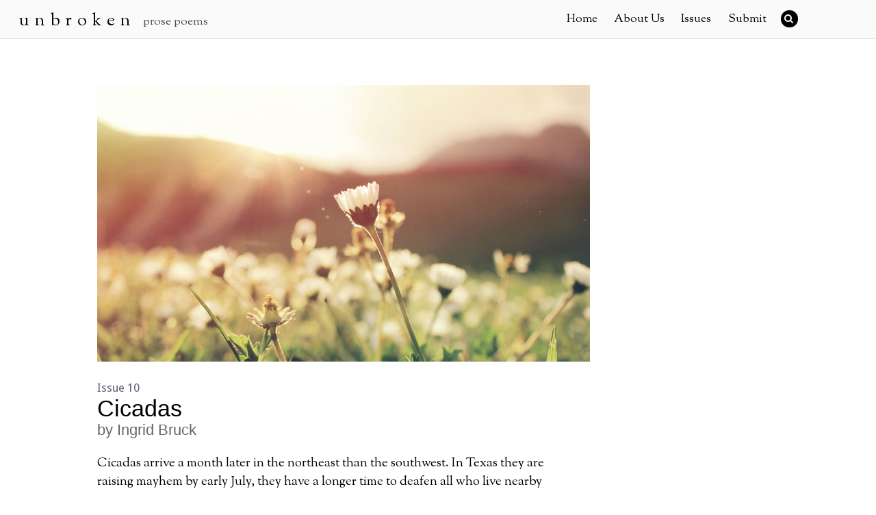

--- FILE ---
content_type: text/html; charset=UTF-8
request_url: https://unbrokenjournal.com/2016/07/cicadas/
body_size: 13067
content:

<!DOCTYPE html>
<html lang="en-US">

<head>
		<meta charset="UTF-8" />
	<!-- wp_head -->
	<script>(function(html){ html.className = html.className.replace(/\bno-js\b/,'js'); if (html.classList) { html.classList.add( 'js' ); } else { html.className += ' js'; } })(document.documentElement);</script><style type="text/css">.js.csstransitions .module.wow, .js.csstransitions .themify_builder_content .themify_builder_row.wow, .js.csstransitions .module_row.wow, .js.csstransitions .builder-posts-wrap > .post.wow, .js.csstransitions .fly-in > .post, .js.csstransitions .fly-in .row_inner > .tb-column, .js.csstransitions .fade-in > .post, .js.csstransitions .fade-in .row_inner > .tb-column, .js.csstransitions .slide-up > .post, .js.csstransitions .slide-up .row_inner > .tb-column { visibility:hidden; }</style><meta name='robots' content='index, follow, max-image-preview:large, max-snippet:-1, max-video-preview:-1' />

	<!-- This site is optimized with the Yoast SEO plugin v26.5 - https://yoast.com/wordpress/plugins/seo/ -->
	<title>Cicadas | U n b r o k e n</title>
	<link rel="canonical" href="https://unbrokenjournal.com/2016/07/cicadas/" />
	<meta property="og:locale" content="en_US" />
	<meta property="og:type" content="article" />
	<meta property="og:title" content="Cicadas | U n b r o k e n" />
	<meta property="og:description" content="Cicadas arrive a month later in the northeast than the southwest. In Texas they are raising mayhem by early July, they have a longer time to deafen all who live nearby with their strident calls than in the northeast where I live. It’s late summer when cicadas hatch in Pennsylvania, climb trees and start making [&hellip;]" />
	<meta property="og:url" content="https://unbrokenjournal.com/2016/07/cicadas/" />
	<meta property="og:site_name" content="U n b r o k e n" />
	<meta property="article:published_time" content="2016-07-01T06:10:02+00:00" />
	<meta property="article:modified_time" content="2016-09-25T13:26:38+00:00" />
	<meta property="og:image" content="https://unbrokenjournal.com/wp-content/uploads/2016/06/cicadas.jpg" />
	<meta property="og:image:width" content="720" />
	<meta property="og:image:height" content="404" />
	<meta property="og:image:type" content="image/jpeg" />
	<meta name="author" content="brenda" />
	<meta name="twitter:card" content="summary_large_image" />
	<meta name="twitter:creator" content="@unbrokenjournal" />
	<meta name="twitter:site" content="@unbrokenjournal" />
	<meta name="twitter:label1" content="Written by" />
	<meta name="twitter:data1" content="brenda" />
	<meta name="twitter:label2" content="Est. reading time" />
	<meta name="twitter:data2" content="1 minute" />
	<script type="application/ld+json" class="yoast-schema-graph">{"@context":"https://schema.org","@graph":[{"@type":"WebPage","@id":"https://unbrokenjournal.com/2016/07/cicadas/","url":"https://unbrokenjournal.com/2016/07/cicadas/","name":"Cicadas | U n b r o k e n","isPartOf":{"@id":"https://unbrokenjournal.com/#website"},"primaryImageOfPage":{"@id":"https://unbrokenjournal.com/2016/07/cicadas/#primaryimage"},"image":{"@id":"https://unbrokenjournal.com/2016/07/cicadas/#primaryimage"},"thumbnailUrl":"https://unbrokenjournal.com/wp-content/uploads/2016/06/cicadas.jpg","datePublished":"2016-07-01T06:10:02+00:00","dateModified":"2016-09-25T13:26:38+00:00","author":{"@id":"https://unbrokenjournal.com/#/schema/person/bc3503f6138e08848d6f1be1d7ddabd6"},"breadcrumb":{"@id":"https://unbrokenjournal.com/2016/07/cicadas/#breadcrumb"},"inLanguage":"en-US","potentialAction":[{"@type":"ReadAction","target":["https://unbrokenjournal.com/2016/07/cicadas/"]}]},{"@type":"ImageObject","inLanguage":"en-US","@id":"https://unbrokenjournal.com/2016/07/cicadas/#primaryimage","url":"https://unbrokenjournal.com/wp-content/uploads/2016/06/cicadas.jpg","contentUrl":"https://unbrokenjournal.com/wp-content/uploads/2016/06/cicadas.jpg","width":720,"height":404,"caption":"Flowers in a field"},{"@type":"BreadcrumbList","@id":"https://unbrokenjournal.com/2016/07/cicadas/#breadcrumb","itemListElement":[{"@type":"ListItem","position":1,"name":"Home","item":"https://unbrokenjournal.com/"},{"@type":"ListItem","position":2,"name":"Cicadas"}]},{"@type":"WebSite","@id":"https://unbrokenjournal.com/#website","url":"https://unbrokenjournal.com/","name":"U n b r o k e n","description":"prose poems","potentialAction":[{"@type":"SearchAction","target":{"@type":"EntryPoint","urlTemplate":"https://unbrokenjournal.com/?s={search_term_string}"},"query-input":{"@type":"PropertyValueSpecification","valueRequired":true,"valueName":"search_term_string"}}],"inLanguage":"en-US"},{"@type":"Person","@id":"https://unbrokenjournal.com/#/schema/person/bc3503f6138e08848d6f1be1d7ddabd6","name":"brenda","image":{"@type":"ImageObject","inLanguage":"en-US","@id":"https://unbrokenjournal.com/#/schema/person/image/","url":"https://secure.gravatar.com/avatar/377c61367d33472090bcdc536adfb77f60390a40f0ba6e109912d0ebbf81e59c?s=96&d=mm&r=g","contentUrl":"https://secure.gravatar.com/avatar/377c61367d33472090bcdc536adfb77f60390a40f0ba6e109912d0ebbf81e59c?s=96&d=mm&r=g","caption":"brenda"},"url":"https://unbrokenjournal.com/author/brenda/"}]}</script>
	<!-- / Yoast SEO plugin. -->


<link rel='dns-prefetch' href='//fonts.googleapis.com' />
<link rel="alternate" type="application/rss+xml" title="U n b r o k e n &raquo; Feed" href="https://unbrokenjournal.com/feed/" />
<link rel="alternate" type="application/rss+xml" title="U n b r o k e n &raquo; Comments Feed" href="https://unbrokenjournal.com/comments/feed/" />
<link rel="alternate" title="oEmbed (JSON)" type="application/json+oembed" href="https://unbrokenjournal.com/wp-json/oembed/1.0/embed?url=https%3A%2F%2Funbrokenjournal.com%2F2016%2F07%2Fcicadas%2F" />
<link rel="alternate" title="oEmbed (XML)" type="text/xml+oembed" href="https://unbrokenjournal.com/wp-json/oembed/1.0/embed?url=https%3A%2F%2Funbrokenjournal.com%2F2016%2F07%2Fcicadas%2F&#038;format=xml" />
<style id='wp-img-auto-sizes-contain-inline-css' type='text/css'>
img:is([sizes=auto i],[sizes^="auto," i]){contain-intrinsic-size:3000px 1500px}
/*# sourceURL=wp-img-auto-sizes-contain-inline-css */
</style>
<link rel='stylesheet' id='themify-builder-style-css' href='https://unbrokenjournal.com/wp-content/themes/themify-ultra/themify/themify-builder/css/themify-builder-style.css?ver=2.9.8' type='text/css' media='all' />
<style id='wp-emoji-styles-inline-css' type='text/css'>

	img.wp-smiley, img.emoji {
		display: inline !important;
		border: none !important;
		box-shadow: none !important;
		height: 1em !important;
		width: 1em !important;
		margin: 0 0.07em !important;
		vertical-align: -0.1em !important;
		background: none !important;
		padding: 0 !important;
	}
/*# sourceURL=wp-emoji-styles-inline-css */
</style>
<style id='wp-block-library-inline-css' type='text/css'>
:root{--wp-block-synced-color:#7a00df;--wp-block-synced-color--rgb:122,0,223;--wp-bound-block-color:var(--wp-block-synced-color);--wp-editor-canvas-background:#ddd;--wp-admin-theme-color:#007cba;--wp-admin-theme-color--rgb:0,124,186;--wp-admin-theme-color-darker-10:#006ba1;--wp-admin-theme-color-darker-10--rgb:0,107,160.5;--wp-admin-theme-color-darker-20:#005a87;--wp-admin-theme-color-darker-20--rgb:0,90,135;--wp-admin-border-width-focus:2px}@media (min-resolution:192dpi){:root{--wp-admin-border-width-focus:1.5px}}.wp-element-button{cursor:pointer}:root .has-very-light-gray-background-color{background-color:#eee}:root .has-very-dark-gray-background-color{background-color:#313131}:root .has-very-light-gray-color{color:#eee}:root .has-very-dark-gray-color{color:#313131}:root .has-vivid-green-cyan-to-vivid-cyan-blue-gradient-background{background:linear-gradient(135deg,#00d084,#0693e3)}:root .has-purple-crush-gradient-background{background:linear-gradient(135deg,#34e2e4,#4721fb 50%,#ab1dfe)}:root .has-hazy-dawn-gradient-background{background:linear-gradient(135deg,#faaca8,#dad0ec)}:root .has-subdued-olive-gradient-background{background:linear-gradient(135deg,#fafae1,#67a671)}:root .has-atomic-cream-gradient-background{background:linear-gradient(135deg,#fdd79a,#004a59)}:root .has-nightshade-gradient-background{background:linear-gradient(135deg,#330968,#31cdcf)}:root .has-midnight-gradient-background{background:linear-gradient(135deg,#020381,#2874fc)}:root{--wp--preset--font-size--normal:16px;--wp--preset--font-size--huge:42px}.has-regular-font-size{font-size:1em}.has-larger-font-size{font-size:2.625em}.has-normal-font-size{font-size:var(--wp--preset--font-size--normal)}.has-huge-font-size{font-size:var(--wp--preset--font-size--huge)}.has-text-align-center{text-align:center}.has-text-align-left{text-align:left}.has-text-align-right{text-align:right}.has-fit-text{white-space:nowrap!important}#end-resizable-editor-section{display:none}.aligncenter{clear:both}.items-justified-left{justify-content:flex-start}.items-justified-center{justify-content:center}.items-justified-right{justify-content:flex-end}.items-justified-space-between{justify-content:space-between}.screen-reader-text{border:0;clip-path:inset(50%);height:1px;margin:-1px;overflow:hidden;padding:0;position:absolute;width:1px;word-wrap:normal!important}.screen-reader-text:focus{background-color:#ddd;clip-path:none;color:#444;display:block;font-size:1em;height:auto;left:5px;line-height:normal;padding:15px 23px 14px;text-decoration:none;top:5px;width:auto;z-index:100000}html :where(.has-border-color){border-style:solid}html :where([style*=border-top-color]){border-top-style:solid}html :where([style*=border-right-color]){border-right-style:solid}html :where([style*=border-bottom-color]){border-bottom-style:solid}html :where([style*=border-left-color]){border-left-style:solid}html :where([style*=border-width]){border-style:solid}html :where([style*=border-top-width]){border-top-style:solid}html :where([style*=border-right-width]){border-right-style:solid}html :where([style*=border-bottom-width]){border-bottom-style:solid}html :where([style*=border-left-width]){border-left-style:solid}html :where(img[class*=wp-image-]){height:auto;max-width:100%}:where(figure){margin:0 0 1em}html :where(.is-position-sticky){--wp-admin--admin-bar--position-offset:var(--wp-admin--admin-bar--height,0px)}@media screen and (max-width:600px){html :where(.is-position-sticky){--wp-admin--admin-bar--position-offset:0px}}

/*# sourceURL=wp-block-library-inline-css */
</style><style id='global-styles-inline-css' type='text/css'>
:root{--wp--preset--aspect-ratio--square: 1;--wp--preset--aspect-ratio--4-3: 4/3;--wp--preset--aspect-ratio--3-4: 3/4;--wp--preset--aspect-ratio--3-2: 3/2;--wp--preset--aspect-ratio--2-3: 2/3;--wp--preset--aspect-ratio--16-9: 16/9;--wp--preset--aspect-ratio--9-16: 9/16;--wp--preset--color--black: #000000;--wp--preset--color--cyan-bluish-gray: #abb8c3;--wp--preset--color--white: #ffffff;--wp--preset--color--pale-pink: #f78da7;--wp--preset--color--vivid-red: #cf2e2e;--wp--preset--color--luminous-vivid-orange: #ff6900;--wp--preset--color--luminous-vivid-amber: #fcb900;--wp--preset--color--light-green-cyan: #7bdcb5;--wp--preset--color--vivid-green-cyan: #00d084;--wp--preset--color--pale-cyan-blue: #8ed1fc;--wp--preset--color--vivid-cyan-blue: #0693e3;--wp--preset--color--vivid-purple: #9b51e0;--wp--preset--gradient--vivid-cyan-blue-to-vivid-purple: linear-gradient(135deg,rgb(6,147,227) 0%,rgb(155,81,224) 100%);--wp--preset--gradient--light-green-cyan-to-vivid-green-cyan: linear-gradient(135deg,rgb(122,220,180) 0%,rgb(0,208,130) 100%);--wp--preset--gradient--luminous-vivid-amber-to-luminous-vivid-orange: linear-gradient(135deg,rgb(252,185,0) 0%,rgb(255,105,0) 100%);--wp--preset--gradient--luminous-vivid-orange-to-vivid-red: linear-gradient(135deg,rgb(255,105,0) 0%,rgb(207,46,46) 100%);--wp--preset--gradient--very-light-gray-to-cyan-bluish-gray: linear-gradient(135deg,rgb(238,238,238) 0%,rgb(169,184,195) 100%);--wp--preset--gradient--cool-to-warm-spectrum: linear-gradient(135deg,rgb(74,234,220) 0%,rgb(151,120,209) 20%,rgb(207,42,186) 40%,rgb(238,44,130) 60%,rgb(251,105,98) 80%,rgb(254,248,76) 100%);--wp--preset--gradient--blush-light-purple: linear-gradient(135deg,rgb(255,206,236) 0%,rgb(152,150,240) 100%);--wp--preset--gradient--blush-bordeaux: linear-gradient(135deg,rgb(254,205,165) 0%,rgb(254,45,45) 50%,rgb(107,0,62) 100%);--wp--preset--gradient--luminous-dusk: linear-gradient(135deg,rgb(255,203,112) 0%,rgb(199,81,192) 50%,rgb(65,88,208) 100%);--wp--preset--gradient--pale-ocean: linear-gradient(135deg,rgb(255,245,203) 0%,rgb(182,227,212) 50%,rgb(51,167,181) 100%);--wp--preset--gradient--electric-grass: linear-gradient(135deg,rgb(202,248,128) 0%,rgb(113,206,126) 100%);--wp--preset--gradient--midnight: linear-gradient(135deg,rgb(2,3,129) 0%,rgb(40,116,252) 100%);--wp--preset--font-size--small: 13px;--wp--preset--font-size--medium: 20px;--wp--preset--font-size--large: 36px;--wp--preset--font-size--x-large: 42px;--wp--preset--spacing--20: 0.44rem;--wp--preset--spacing--30: 0.67rem;--wp--preset--spacing--40: 1rem;--wp--preset--spacing--50: 1.5rem;--wp--preset--spacing--60: 2.25rem;--wp--preset--spacing--70: 3.38rem;--wp--preset--spacing--80: 5.06rem;--wp--preset--shadow--natural: 6px 6px 9px rgba(0, 0, 0, 0.2);--wp--preset--shadow--deep: 12px 12px 50px rgba(0, 0, 0, 0.4);--wp--preset--shadow--sharp: 6px 6px 0px rgba(0, 0, 0, 0.2);--wp--preset--shadow--outlined: 6px 6px 0px -3px rgb(255, 255, 255), 6px 6px rgb(0, 0, 0);--wp--preset--shadow--crisp: 6px 6px 0px rgb(0, 0, 0);}:where(.is-layout-flex){gap: 0.5em;}:where(.is-layout-grid){gap: 0.5em;}body .is-layout-flex{display: flex;}.is-layout-flex{flex-wrap: wrap;align-items: center;}.is-layout-flex > :is(*, div){margin: 0;}body .is-layout-grid{display: grid;}.is-layout-grid > :is(*, div){margin: 0;}:where(.wp-block-columns.is-layout-flex){gap: 2em;}:where(.wp-block-columns.is-layout-grid){gap: 2em;}:where(.wp-block-post-template.is-layout-flex){gap: 1.25em;}:where(.wp-block-post-template.is-layout-grid){gap: 1.25em;}.has-black-color{color: var(--wp--preset--color--black) !important;}.has-cyan-bluish-gray-color{color: var(--wp--preset--color--cyan-bluish-gray) !important;}.has-white-color{color: var(--wp--preset--color--white) !important;}.has-pale-pink-color{color: var(--wp--preset--color--pale-pink) !important;}.has-vivid-red-color{color: var(--wp--preset--color--vivid-red) !important;}.has-luminous-vivid-orange-color{color: var(--wp--preset--color--luminous-vivid-orange) !important;}.has-luminous-vivid-amber-color{color: var(--wp--preset--color--luminous-vivid-amber) !important;}.has-light-green-cyan-color{color: var(--wp--preset--color--light-green-cyan) !important;}.has-vivid-green-cyan-color{color: var(--wp--preset--color--vivid-green-cyan) !important;}.has-pale-cyan-blue-color{color: var(--wp--preset--color--pale-cyan-blue) !important;}.has-vivid-cyan-blue-color{color: var(--wp--preset--color--vivid-cyan-blue) !important;}.has-vivid-purple-color{color: var(--wp--preset--color--vivid-purple) !important;}.has-black-background-color{background-color: var(--wp--preset--color--black) !important;}.has-cyan-bluish-gray-background-color{background-color: var(--wp--preset--color--cyan-bluish-gray) !important;}.has-white-background-color{background-color: var(--wp--preset--color--white) !important;}.has-pale-pink-background-color{background-color: var(--wp--preset--color--pale-pink) !important;}.has-vivid-red-background-color{background-color: var(--wp--preset--color--vivid-red) !important;}.has-luminous-vivid-orange-background-color{background-color: var(--wp--preset--color--luminous-vivid-orange) !important;}.has-luminous-vivid-amber-background-color{background-color: var(--wp--preset--color--luminous-vivid-amber) !important;}.has-light-green-cyan-background-color{background-color: var(--wp--preset--color--light-green-cyan) !important;}.has-vivid-green-cyan-background-color{background-color: var(--wp--preset--color--vivid-green-cyan) !important;}.has-pale-cyan-blue-background-color{background-color: var(--wp--preset--color--pale-cyan-blue) !important;}.has-vivid-cyan-blue-background-color{background-color: var(--wp--preset--color--vivid-cyan-blue) !important;}.has-vivid-purple-background-color{background-color: var(--wp--preset--color--vivid-purple) !important;}.has-black-border-color{border-color: var(--wp--preset--color--black) !important;}.has-cyan-bluish-gray-border-color{border-color: var(--wp--preset--color--cyan-bluish-gray) !important;}.has-white-border-color{border-color: var(--wp--preset--color--white) !important;}.has-pale-pink-border-color{border-color: var(--wp--preset--color--pale-pink) !important;}.has-vivid-red-border-color{border-color: var(--wp--preset--color--vivid-red) !important;}.has-luminous-vivid-orange-border-color{border-color: var(--wp--preset--color--luminous-vivid-orange) !important;}.has-luminous-vivid-amber-border-color{border-color: var(--wp--preset--color--luminous-vivid-amber) !important;}.has-light-green-cyan-border-color{border-color: var(--wp--preset--color--light-green-cyan) !important;}.has-vivid-green-cyan-border-color{border-color: var(--wp--preset--color--vivid-green-cyan) !important;}.has-pale-cyan-blue-border-color{border-color: var(--wp--preset--color--pale-cyan-blue) !important;}.has-vivid-cyan-blue-border-color{border-color: var(--wp--preset--color--vivid-cyan-blue) !important;}.has-vivid-purple-border-color{border-color: var(--wp--preset--color--vivid-purple) !important;}.has-vivid-cyan-blue-to-vivid-purple-gradient-background{background: var(--wp--preset--gradient--vivid-cyan-blue-to-vivid-purple) !important;}.has-light-green-cyan-to-vivid-green-cyan-gradient-background{background: var(--wp--preset--gradient--light-green-cyan-to-vivid-green-cyan) !important;}.has-luminous-vivid-amber-to-luminous-vivid-orange-gradient-background{background: var(--wp--preset--gradient--luminous-vivid-amber-to-luminous-vivid-orange) !important;}.has-luminous-vivid-orange-to-vivid-red-gradient-background{background: var(--wp--preset--gradient--luminous-vivid-orange-to-vivid-red) !important;}.has-very-light-gray-to-cyan-bluish-gray-gradient-background{background: var(--wp--preset--gradient--very-light-gray-to-cyan-bluish-gray) !important;}.has-cool-to-warm-spectrum-gradient-background{background: var(--wp--preset--gradient--cool-to-warm-spectrum) !important;}.has-blush-light-purple-gradient-background{background: var(--wp--preset--gradient--blush-light-purple) !important;}.has-blush-bordeaux-gradient-background{background: var(--wp--preset--gradient--blush-bordeaux) !important;}.has-luminous-dusk-gradient-background{background: var(--wp--preset--gradient--luminous-dusk) !important;}.has-pale-ocean-gradient-background{background: var(--wp--preset--gradient--pale-ocean) !important;}.has-electric-grass-gradient-background{background: var(--wp--preset--gradient--electric-grass) !important;}.has-midnight-gradient-background{background: var(--wp--preset--gradient--midnight) !important;}.has-small-font-size{font-size: var(--wp--preset--font-size--small) !important;}.has-medium-font-size{font-size: var(--wp--preset--font-size--medium) !important;}.has-large-font-size{font-size: var(--wp--preset--font-size--large) !important;}.has-x-large-font-size{font-size: var(--wp--preset--font-size--x-large) !important;}
/*# sourceURL=global-styles-inline-css */
</style>

<style id='classic-theme-styles-inline-css' type='text/css'>
/*! This file is auto-generated */
.wp-block-button__link{color:#fff;background-color:#32373c;border-radius:9999px;box-shadow:none;text-decoration:none;padding:calc(.667em + 2px) calc(1.333em + 2px);font-size:1.125em}.wp-block-file__button{background:#32373c;color:#fff;text-decoration:none}
/*# sourceURL=/wp-includes/css/classic-themes.min.css */
</style>
<link rel='stylesheet' id='themify-framework-css' href='https://unbrokenjournal.com/wp-content/themes/themify-ultra/themify/css/themify.framework.css?ver=2.9.8' type='text/css' media='all' />
<link rel='stylesheet' id='tablepress-default-css' href='https://unbrokenjournal.com/wp-content/plugins/tablepress/css/build/default.css?ver=3.2.5' type='text/css' media='all' />
<link rel='stylesheet' id='parent-theme-css-css' href='https://unbrokenjournal.com/wp-content/themes/themify-ultra/style.css?ver=6.9' type='text/css' media='all' />
<link rel='stylesheet' id='google-fonts-css' href='https://fonts.googleapis.com/css?family=Open+Sans%3A400italic%2C600italic%2C700italic%2C400%2C300%2C600%2C700%7CSorts+Mill+Goudy%3A400%2C400italic&#038;subset=latin%2Clatin-ext&#038;ver=6.9' type='text/css' media='all' />
<link rel='stylesheet' id='themify-icons-css' href='https://unbrokenjournal.com/wp-content/themes/themify-ultra/themify/themify-icons/themify-icons.css?ver=2.9.8' type='text/css' media='all' />
<link rel='stylesheet' id='theme-style-css' href='https://unbrokenjournal.com/wp-content/themes/themify-ultra-child/style.css?ver=6.9' type='text/css' media='all' />
<link rel='stylesheet' id='themify-media-queries-css' href='https://unbrokenjournal.com/wp-content/themes/themify-ultra/media-queries.css?ver=6.9' type='text/css' media='all' />
<link rel='stylesheet' id='theme-font-serif-css' href='https://unbrokenjournal.com/wp-content/themes/themify-ultra/styles/theme-font-serif.css?ver=6.9' type='text/css' media='all' />
<link rel='stylesheet' id='header-top-bar-css' href='https://unbrokenjournal.com/wp-content/themes/themify-ultra/styles/header-top-bar.css?ver=6.9' type='text/css' media='all' />
<link rel='stylesheet' id='themify-icon-font-css' href='https://unbrokenjournal.com/wp-content/themes/themify-ultra/themify/fontawesome/css/font-awesome.min.css?ver=2.9.8' type='text/css' media='all' />
<link rel='stylesheet' id='themify-customize-css' href='https://unbrokenjournal.com/wp-content/uploads/themify-customizer.css?ver=20.07.08.12.31.16' type='text/css' media='all' />
<link rel='stylesheet' id='customizer-google-fonts-css' href='https://fonts.googleapis.com/css?family=Droid+Sans&#038;subset=latin&#038;ver=6.9' type='text/css' media='all' />
<script type="text/javascript" src="https://unbrokenjournal.com/wp-includes/js/jquery/jquery.min.js?ver=3.7.1" id="jquery-core-js"></script>
<script type="text/javascript" src="https://unbrokenjournal.com/wp-includes/js/jquery/jquery-migrate.min.js?ver=3.4.1" id="jquery-migrate-js"></script>
<link rel="https://api.w.org/" href="https://unbrokenjournal.com/wp-json/" /><link rel="alternate" title="JSON" type="application/json" href="https://unbrokenjournal.com/wp-json/wp/v2/posts/1048" /><link rel="EditURI" type="application/rsd+xml" title="RSD" href="https://unbrokenjournal.com/xmlrpc.php?rsd" />
<meta name="generator" content="WordPress 6.9" />
<link rel='shortlink' href='https://unbrokenjournal.com/?p=1048' />
        <noscript>
            <style>
                #the-preloader-element { display: none !important; }
            </style>
        </noscript>
        			<style type="text/css" media="screen">
				/**
				 * Plugin Name: Subtitles
				 * Plugin URI: http://wordpress.org/plugins/subtitles/
				 * Description: Easily add subtitles into your WordPress posts, pages, custom post types, and themes.
				 * Author: We Cobble
				 * Author URI: https://wecobble.com/
				 * Version: 2.2.0
				 * License: GNU General Public License v2 or later
				 * License URI: http://www.gnu.org/licenses/gpl-2.0.html
				 */

				/**
				 * Be explicit about this styling only applying to spans,
				 * since that's the default markup that's returned by
				 * Subtitles. If a developer overrides the default subtitles
				 * markup with another element or class, we don't want to stomp
				 * on that.
				 *
				 * @since 1.0.0
				 */
				span.entry-subtitle {
					display: block; /* Put subtitles on their own line by default. */
					font-size: 0.53333333333333em; /* Sensible scaling. It's assumed that post titles will be wrapped in heading tags. */
				}
				/**
				 * If subtitles are shown in comment areas, we'll hide them by default.
				 *
				 * @since 1.0.5
				 */
				#comments .comments-title span.entry-subtitle {
					display: none;
				}
			</style>



<link href="https://unbrokenjournal.com/wp-content/uploads/2016/05/unjournalfav.png" rel="shortcut icon" /> 

<div id="wptime-plugin-preloader"></div>

<script>
  (function(i,s,o,g,r,a,m){i['GoogleAnalyticsObject']=r;i[r]=i[r]||function(){
  (i[r].q=i[r].q||[]).push(arguments)},i[r].l=1*new Date();a=s.createElement(o),
  m=s.getElementsByTagName(o)[0];a.async=1;a.src=g;m.parentNode.insertBefore(a,m)
  })(window,document,'script','https://www.google-analytics.com/analytics.js','ga');

  ga('create', 'UA-85128537-1', 'auto');
  ga('send', 'pageview');

</script>
<meta name="viewport" content="width=device-width, initial-scale=1, maximum-scale=1, minimum-scale=1, user-scalable=no">

	<style>
	@-webkit-keyframes themifyAnimatedBG {
		0% { background-color: #33baab; }
100% { background-color: #e33b9e; }
50% { background-color: #4961d7; }
33.333333333333% { background-color: #2ea85c; }
25% { background-color: #2bb8ed; }
20% { background-color: #dd5135; }

	}
	@keyframes themifyAnimatedBG {
		0% { background-color: #33baab; }
100% { background-color: #e33b9e; }
50% { background-color: #4961d7; }
33.333333333333% { background-color: #2ea85c; }
25% { background-color: #2bb8ed; }
20% { background-color: #dd5135; }

	}
	.themify_builder_row.animated-bg {
		-webkit-animation: themifyAnimatedBG 30000ms infinite alternate;
		animation: themifyAnimatedBG 30000ms infinite alternate;
	};
	</style>
	
				<!-- equalcolumn-ie-fix.js -->
				<!--[if IE 9]>
					<script src="https://unbrokenjournal.com/wp-content/themes/themify-ultra/themify/themify-builder/js/equalcolumn-ie-fix.js"></script>
				<![endif]-->
				<script type="text/javascript">				function isSupportTransition() {
				var b = document.body || document.documentElement,
				s = b.style,
				p = 'transition';

				if (typeof s[p] == 'string') { return true; }

				// Tests for vendor specific prop
				var v = ['Moz', 'webkit', 'Webkit', 'Khtml', 'O', 'ms'];
				p = p.charAt(0).toUpperCase() + p.substr(1);

				for (var i=0; i<v.length; i++) {
					if (typeof s[v[i] + p] == 'string') { return true; }
					}
					return false;
					}
					if ( isSupportTransition() ) {
					document.documentElement.className += " csstransitions";	
					}
		</script><link rel="icon" href="https://unbrokenjournal.com/wp-content/uploads/2016/05/cropped-unjournalfav-32x32.png" sizes="32x32" />
<link rel="icon" href="https://unbrokenjournal.com/wp-content/uploads/2016/05/cropped-unjournalfav-192x192.png" sizes="192x192" />
<link rel="apple-touch-icon" href="https://unbrokenjournal.com/wp-content/uploads/2016/05/cropped-unjournalfav-180x180.png" />
<meta name="msapplication-TileImage" content="https://unbrokenjournal.com/wp-content/uploads/2016/05/cropped-unjournalfav-270x270.png" />
	

</head>

<body data-rsssl=1 class="wp-singular post-template-default single single-post postid-1048 single-format-standard wp-theme-themify-ultra wp-child-theme-themify-ultra-child themify-fw-2-9-8 themify-ultra-1-6-3 skin-default webkit not-ie default_width sidebar1 no-home no-touch header-top-bar fixed-header default theme-font-serif rss-off single-classic-layout  filter-hover-none filter-featured-only masonry-enabled skin-styles">

<script>
	var tf_mobile_menu_trigger_point = 1000;
	function themifyMobileMenuTrigger() {
		if( document.body.clientWidth <= tf_mobile_menu_trigger_point ) {
			jQuery( 'body' ).addClass( 'mobile_menu_active' );
		} else {
			jQuery( 'body' ).removeClass( 'mobile_menu_active' );
		}
	}
	themifyMobileMenuTrigger();
	jQuery( window ).resize( themifyMobileMenuTrigger );
</script>

<div id="pagewrap" class="hfeed site">

			<div id="headerwrap"   >

			
			<div class="header-icons">
				<a id="menu-icon" href="#mobile-menu"></a>
			</div>

			<header id="header" class="pagewidth clearfix" itemscope="itemscope" itemtype="https://schema.org/WPHeader">

	            
	            <div class="header-bar">
		            						<div id="site-logo"><a href="https://unbrokenjournal.com" title="U n b r o k e n"><span>U n b r o k e n</span></a></div>					
											<div id="site-description" class="site-description"><span>prose poems</span></div>									</div>
				<!-- /.header-bar -->

									<div id="mobile-menu" class="sidemenu sidemenu-off">

						<div class="navbar-wrapper clearfix">

															<div class="social-widget">
																												
																	</div>
								<!-- /.social-widget -->
							
															<div id="searchform-wrap">
									<form method="get" id="searchform" action="https://unbrokenjournal.com/">

	<i class="icon-search"></i>

	<input type="text" name="s" id="s" title="Search" value="" />

</form>								</div>
								<!-- /searchform-wrap -->
							
															<nav id="main-nav-wrap" itemscope="itemscope" itemtype="https://schema.org/SiteNavigationElement">
									<ul id="main-nav" class="main-nav menu-name-main"><li id='menu-item-2910' class="menu-item menu-item-type-custom menu-item-object-custom menu-item-home" ><a  href="https://unbrokenjournal.com">Home</a> </li>
<li id='menu-item-1271' class="menu-item menu-item-type-post_type menu-item-object-page menu-item-has-children has-sub-menu has-sub-menu" ><a  href="https://unbrokenjournal.com/about/">About Us</a> 
<ul class="sub-menu">
<li id='menu-item-2136' class="menu-item menu-item-type-post_type menu-item-object-page menu-item-privacy-policy" ><a  href="https://unbrokenjournal.com/privacy-policy/">Privacy Policy</a> </li>
</ul>
</li>
<li id='menu-item-689' class="menu-item menu-item-type-custom menu-item-object-custom menu-item-has-children has-sub-menu has-sub-menu" ><a  href="#">Issues</a> 
<ul class="sub-menu">
<li id='menu-item-3128' class="menu-item menu-item-type-custom menu-item-object-custom" ><a  href="https://www.theunjournals.com/unbroken48">Issue 48</a> </li>
<li id='menu-item-3121' class="menu-item menu-item-type-custom menu-item-object-custom" ><a  href="https://www.theunjournals.com/unbroken47">Issue 47</a> </li>
<li id='menu-item-3122' class="menu-item menu-item-type-custom menu-item-object-custom" ><a  href="https://www.theunjournals.com/unbroken46">Issue 46</a> </li>
<li id='menu-item-3101' class="menu-item menu-item-type-custom menu-item-object-custom" ><a  href="https://www.theunjournals.com/unbroken45">Issue 45</a> </li>
<li id='menu-item-3086' class="menu-item menu-item-type-custom menu-item-object-custom" ><a  href="https://www.theunjournals.com/unbroken44">Issue 44</a> </li>
<li id='menu-item-3084' class="menu-item menu-item-type-custom menu-item-object-custom" ><a  href="https://www.theunjournals.com/unbroken43">Issue 43</a> </li>
<li id='menu-item-3074' class="menu-item menu-item-type-custom menu-item-object-custom" ><a  href="https://www.theunjournals.com/unbroken42">Issue 42</a> </li>
<li id='menu-item-3054' class="menu-item menu-item-type-custom menu-item-object-custom" ><a  href="https://www.theunjournals.com/unbroken41">Issue 41</a> </li>
<li id='menu-item-3037' class="menu-item menu-item-type-custom menu-item-object-custom" ><a  href="https://www.theunjournals.com/unbroken40">Issue 40</a> </li>
<li id='menu-item-2991' class="menu-item menu-item-type-custom menu-item-object-custom" ><a  href="https://www.theunjournals.com/unbroken39">Issue 39</a> </li>
<li id='menu-item-2990' class="menu-item menu-item-type-custom menu-item-object-custom" ><a  href="https://www.theunjournals.com/unbroken38">Issue 38</a> </li>
<li id='menu-item-2973' class="menu-item menu-item-type-custom menu-item-object-custom" ><a  href="https://www.theunjournals.com/unbroken37">Issue 37</a> </li>
<li id='menu-item-2974' class="menu-item menu-item-type-custom menu-item-object-custom" ><a  href="https://www.theunjournals.com/unbroken36">Issue 36</a> </li>
<li id='menu-item-2911' class="menu-item menu-item-type-custom menu-item-object-custom" ><a  href="https://www.theunjournals.com/unbroken35">Issue 35</a> </li>
<li id='menu-item-2873' class="menu-item menu-item-type-custom menu-item-object-custom" ><a  href="https://www.theunjournals.com/unbroken34">Issue 34</a> </li>
<li id='menu-item-2872' class="menu-item menu-item-type-custom menu-item-object-custom" ><a  href="https://www.theunjournals.com/unbroken-33">Issue 33</a> </li>
<li id='menu-item-2823' class="menu-item menu-item-type-custom menu-item-object-custom" ><a  href="https://www.theunjournals.com/unbroken-32">Issue 32</a> </li>
<li id='menu-item-2795' class="menu-item menu-item-type-taxonomy menu-item-object-category" data-termid="554" data-tax="category"><a  href="https://unbrokenjournal.com/category/issue-31/">Issue 31: Revelations</a> </li>
<li id='menu-item-2794' class="menu-item menu-item-type-taxonomy menu-item-object-category" data-termid="517" data-tax="category"><a  href="https://unbrokenjournal.com/category/issue-30/">Issue 30</a> </li>
<li id='menu-item-2629' class="menu-item menu-item-type-taxonomy menu-item-object-category" data-termid="501" data-tax="category"><a  href="https://unbrokenjournal.com/category/issue-29/">Issue 29</a> </li>
<li id='menu-item-3075' class="menu-item menu-item-type-custom menu-item-object-custom" ><a  href="https://www.theunjournals.com/unbroken43">Issue 42</a> </li>
<li id='menu-item-2628' class="menu-item menu-item-type-taxonomy menu-item-object-category" data-termid="486" data-tax="category"><a  href="https://unbrokenjournal.com/category/issue-28/">Issue 28</a> </li>
<li id='menu-item-2627' class="menu-item menu-item-type-taxonomy menu-item-object-category" data-termid="477" data-tax="category"><a  href="https://unbrokenjournal.com/category/issue-27/">Issue 27</a> </li>
<li id='menu-item-2626' class="menu-item menu-item-type-taxonomy menu-item-object-category" data-termid="462" data-tax="category"><a  href="https://unbrokenjournal.com/category/issue-26/">Issue 26</a> </li>
<li id='menu-item-2333' class="menu-item menu-item-type-taxonomy menu-item-object-category" data-termid="451" data-tax="category"><a  href="https://unbrokenjournal.com/category/issue-25/">Issue 25</a> </li>
<li id='menu-item-2279' class="menu-item menu-item-type-taxonomy menu-item-object-category" data-termid="437" data-tax="category"><a  href="https://unbrokenjournal.com/category/issue-24/">Issue 24</a> </li>
<li id='menu-item-2209' class="menu-item menu-item-type-taxonomy menu-item-object-category" data-termid="414" data-tax="category"><a  href="https://unbrokenjournal.com/category/issue-23/">Issue 23</a> </li>
<li id='menu-item-2120' class="menu-item menu-item-type-taxonomy menu-item-object-category" data-termid="402" data-tax="category"><a  href="https://unbrokenjournal.com/category/issue-22/">Issue 22</a> </li>
<li id='menu-item-2045' class="menu-item menu-item-type-taxonomy menu-item-object-category" data-termid="378" data-tax="category"><a  href="https://unbrokenjournal.com/category/issue-21/">Issue 21</a> </li>
<li id='menu-item-1955' class="menu-item menu-item-type-taxonomy menu-item-object-category" data-termid="358" data-tax="category"><a  href="https://unbrokenjournal.com/category/issue-20/">Issue 20</a> </li>
<li id='menu-item-1883' class="menu-item menu-item-type-taxonomy menu-item-object-category" data-termid="341" data-tax="category"><a  href="https://unbrokenjournal.com/category/issue-19/">Issue 19</a> </li>
<li id='menu-item-1795' class="menu-item menu-item-type-taxonomy menu-item-object-category" data-termid="320" data-tax="category"><a  href="https://unbrokenjournal.com/category/issue-18/">Issue 18</a> </li>
<li id='menu-item-1702' class="menu-item menu-item-type-taxonomy menu-item-object-category" data-termid="303" data-tax="category"><a  href="https://unbrokenjournal.com/category/issue-17/">Issue 17</a> </li>
<li id='menu-item-1956' class="menu-item menu-item-type-post_type menu-item-object-page" ><a  href="https://unbrokenjournal.com/archives/">Archives</a> </li>
</ul>
</li>
<li id='menu-item-1269' class="menu-item menu-item-type-post_type menu-item-object-page" ><a  href="https://unbrokenjournal.com/submit/">Submit</a> </li>
</ul>									<!-- /#main-nav -->

									
								</nav>
								<!-- /#main-nav-wrap -->
							
						</div>

																				<!-- /header-widgets -->
						
						<a id="menu-icon-close" href="#"></a>
					</div>
					<!-- /#mobile-menu -->
				
				
				
				
			</header>
			<!-- /#header -->

	        
		</div>
		<!-- /#headerwrap -->
	
	<div id="body" class="clearfix">

		

	
	<!-- layout-container -->
	<div id="layout" class="pagewidth clearfix">

		
		<!-- content -->
		<div id="content" class="list-post">
			
			
				

<article id="post-1048" class="post clearfix post-1048 type-post status-publish format-standard has-post-thumbnail hentry category-issue-10 tag-ingrid-bruck has-post-title no-post-date has-post-category has-post-tag no-post-comment no-post-author">
	
    
	
	
	
		
			<figure class="post-image  clearfix">

									<img fetchpriority="high" decoding="async" src="https://unbrokenjournal.com/wp-content/uploads/2016/06/cicadas-720x405.jpg" width="720" height="405" class=" wp-image-1029" title="Cicadas" alt="Flowers in a field" srcset="https://unbrokenjournal.com/wp-content/uploads/2016/06/cicadas.jpg 720w, https://unbrokenjournal.com/wp-content/uploads/2016/06/cicadas-300x168.jpg 300w" sizes="(max-width: 720px) 100vw, 720px" />				
			</figure>

		
	
	
	<div class="post-content">

				
		<!-- post-meta -->
				<p class="post-meta entry-meta">
				
									 <span class="post-category"><a href="https://unbrokenjournal.com/category/issue-10/" rel="tag">Issue 10</a></span>				
							</p>
			<!-- /post-meta -->
		
	<!-- /post-meta -->

					
			<h1 class="post-title entry-title">
									<span class="entry-title-primary">Cicadas</span> <span class="entry-subtitle">by Ingrid Bruck</span>							</h1>

					
	
		
		<div class="entry-content">

			
				<p>Cicadas arrive a month later in the northeast than the southwest. In Texas they are raising mayhem by early July, they have a longer time to deafen all who live nearby with their strident calls than in the northeast where I live. It’s late summer when cicadas hatch in Pennsylvania, climb trees and start making noise. By then, birdsong has gotten quieter, mating and nesting slowed down as birds prepare to migrate and the insect pulse moves to high volume, a fill-in for the missing day-long bird conversations. Cicadas fiddle their wings and make a racket. Loud vibration wells up and down in whining waves,a screech without words that blends together like people toning in meditation.</p>
<p><em>whirring cicadas</em><br />
<em>mariachis serenade</em><br />
<em>outside my window</em></p>
<hr />
<p><strong>Ingrid Bruck</strong><small> is wild flower gardener and nature poet. She lives in rural Amish country in Pennsylvania, a landscape that inhabits and inspires much of her writing. Some of current work has appeared in <em>Yellow Chair Review, Three Line Poetry</em> and <em>Leaves of Ink</em>. </small></p>
<div id="themify_builder_content-1048" data-postid="1048" class="themify_builder_content themify_builder_content-1048 themify_builder themify_builder_front">

	</div>
<!-- /themify_builder_content -->
			
		</div><!-- /.entry-content -->

		
	</div>
	<!-- /.post-content -->
		
	<!-- post-tags -->
				<p class="post-meta entry-meta">
			

									 <span class="post-tag"><a href="https://unbrokenjournal.com/tag/ingrid-bruck/" rel="tag">Ingrid Bruck</a></span>				
				
			</p>
			<!-- /post-meta -->
		
	<!-- /post-tags -->

</article>
<!-- /.post -->

			
			
			
			
			
			
					</div>
		<!-- /content -->

		
		

<aside id="sidebar" itemscope="itemscope" itemtype="https://schema.org/WPSidebar">

	    
	    
	
</aside>
<!-- /#sidebar -->


	</div>
	<!-- /layout-container -->



        			</div>
			<!-- /body -->

							<div id="footerwrap"   >

					
					<footer id="footer" class="pagewidth clearfix" itemscope="itemscope" itemtype="https://schema.org/WPFooter">

						
													<div class="back-top clearfix">
								<div class="arrow-up">
										<a href="#header"></a>
								</div>
							</div>
						
						<div class="main-col first clearfix">
							<div class="footer-left-col first">
																	<div class="footer-logo-wrapper clearfix"> 
										<div id="footer-logo"><a href="https://unbrokenjournal.com" title="U n b r o k e n"><span>U n b r o k e n</span></a></div>																	  
										<!-- /footer-logo -->
									</div>
															
																	<div class="social-widget">
										<div id="themify-social-links-4" class="widget themify-social-links"><ul class="social-links horizontal">
							<li class="social-link-item twitter font-icon icon-large">
								<a href="https://twitter.com/UnbrokenJournal" title="Twitter" target="_blank"><i class="fa fa-twitter" style="color: #ffffff;background-color: #4ca0ec;"></i>  </a>
							</li>
							<!-- /themify-link-item --></ul></div>									</div>
									<!-- /.social-widget -->
															</div>
							
							<div class="footer-right-col">

																	<div class="footer-nav-wrap">
																			</div>
									<!-- /.footer-nav-wrap -->
								                                                                							</div>
						</div>

						                                                                                                                <div class="section-col clearfix">
                                                            
		<div class="footer-widgets clearfix">
							<div class="col3-1 first">
									</div>
							<div class="col3-1 ">
					<div id="text-4" class="widget widget_text">			<div class="textwidget"><p><a href="http://unlostjournal.com/" target="_blank"><img loading="lazy" decoding="async" class="alignnone size-thumbnail wp-image-928" src="https://unbrokenjournal.com/wp-content/uploads/2016/08/unlostfavicon2-150x150.jpg" alt="Unlost Journal icon" width="150" height="150" /></a></p>
<p>Check out our sister publication, <strong><a href="http://unlostjournal.com/" target="_blank">Unlost Journal</a></strong>, founded because we love <strong>found poetry</strong> and feel it isn’t being given nearly enough attention in the literary world.</p>
</div>
		</div>				</div>
							<div class="col3-1 ">
									</div>
					</div>
		<!-- /.footer-widgets -->

	                                                            <!-- /footer-widgets -->
                                                        </div>
                                                        <div class="footer-text clearfix">
     &copy;&nbsp;2015 &ndash; 2026 &nbsp; <a href='https://unbrokenjournal.com/' rel="home">U n b r o k e n </a>&nbsp;|&nbsp; Contributing Authors.
	<br/>
	Powered by <a href="http://wordpress.org" target="_blank">WordPress </a>&nbsp;|&nbsp;<a href="https://themify.me/" target="_blank"> Themify Themes</a>
                                                         
                                                        </div>
                                                        <!-- /.footer-text -->
                                                        						
						
					</footer>
					<!-- /#footer -->

					
				</div>
				<!-- /#footerwrap -->
			
		</div>
		<!-- /#pagewrap -->

		
		<!-- SCHEMA BEGIN --><script type="application/ld+json">[{"@context":"http:\/\/schema.org","@type":"BlogPosting","mainEntityOfPage":{"@type":"WebPage","@id":"https:\/\/unbrokenjournal.com\/2016\/07\/cicadas\/"},"headline":"<span class=\"entry-title-primary\">Cicadas<\/span> <span class=\"entry-subtitle\">by Ingrid Bruck<\/span>","datePublished":"2016-07-01T02:10:02-04:00","dateModified":"2016-07-01T02:10:02-04:00","author":{"@type":"Person","name":"brenda"},"publisher":{"@type":"Organization","name":"","logo":{"@type":"ImageObject","url":"","width":0,"height":0}},"description":"Cicadas arrive a month later in the northeast than the southwest. In Texas they are raising mayhem by early July, they have a longer time to deafen all who live nearby with their strident calls than in the northeast where I live. It\u2019s late summer when cicadas hatch in Pennsylvania, climb trees and start making [&hellip;]","commentCount":"0","image":{"@type":"ImageObject","url":"https:\/\/unbrokenjournal.com\/wp-content\/uploads\/2016\/06\/cicadas.jpg","width":720,"height":404}}]</script><!-- /SCHEMA END -->		<!-- wp_footer -->
		<script type="speculationrules">
{"prefetch":[{"source":"document","where":{"and":[{"href_matches":"/*"},{"not":{"href_matches":["/wp-*.php","/wp-admin/*","/wp-content/uploads/*","/wp-content/*","/wp-content/plugins/*","/wp-content/themes/themify-ultra-child/*","/wp-content/themes/themify-ultra/*","/*\\?(.+)"]}},{"not":{"selector_matches":"a[rel~=\"nofollow\"]"}},{"not":{"selector_matches":".no-prefetch, .no-prefetch a"}}]},"eagerness":"conservative"}]}
</script>


<script type="text/javascript" id="themify-main-script-js-extra">
/* <![CDATA[ */
var themify_vars = {"version":"2.9.8","url":"https://unbrokenjournal.com/wp-content/themes/themify-ultra/themify","TB":"1","map_key":null,"includesURL":"https://unbrokenjournal.com/wp-includes/","isCached":"on"};
var tbLocalScript = {"isAnimationActive":"1","isParallaxActive":"1","isParallaxScrollActive":"1","animationInviewSelectors":[".module.wow",".themify_builder_content .themify_builder_row.wow",".module_row.wow",".builder-posts-wrap \u003E .post.wow",".fly-in \u003E .post",".fly-in .row_inner \u003E .tb-column",".fade-in \u003E .post",".fade-in .row_inner \u003E .tb-column",".slide-up \u003E .post",".slide-up .row_inner \u003E .tb-column"],"createAnimationSelectors":[],"backgroundSlider":{"autoplay":5000,"speed":2000},"animationOffset":"100","videoPoster":"https://unbrokenjournal.com/wp-content/themes/themify-ultra/themify/themify-builder/img/blank.png","backgroundVideoLoop":"yes","builder_url":"https://unbrokenjournal.com/wp-content/themes/themify-ultra/themify/themify-builder","framework_url":"https://unbrokenjournal.com/wp-content/themes/themify-ultra/themify","version":"2.9.8","fullwidth_support":"1","fullwidth_container":"body","loadScrollHighlight":"1"};
var themifyScript = {"lightbox":{"lightboxSelector":".themify_lightbox","lightboxOn":true,"lightboxContentImages":false,"lightboxContentImagesSelector":"","theme":"pp_default","social_tools":false,"allow_resize":true,"show_title":false,"overlay_gallery":false,"screenWidthNoLightbox":600,"deeplinking":false,"contentImagesAreas":""},"lightboxContext":"body"};
var tbScrollHighlight = {"fixedHeaderSelector":"#headerwrap.fixed-header","speed":"900","navigation":"#main-nav","scrollOffset":"-5"};
//# sourceURL=themify-main-script-js-extra
/* ]]> */
</script>
<script type="text/javascript" src="https://unbrokenjournal.com/wp-content/themes/themify-ultra/themify/js/main.js?ver=2.9.8" id="themify-main-script-js"></script>
<script type="text/javascript" src="https://unbrokenjournal.com/wp-content/themes/themify-ultra/themify/js/themify.sidemenu.js?ver=6.9" id="slide-nav-js"></script>
<script type="text/javascript" id="theme-script-js-extra">
/* <![CDATA[ */
var themifyScript = {"lightbox":{"lightboxSelector":".themify_lightbox","lightboxOn":true,"lightboxContentImages":false,"lightboxContentImagesSelector":"","theme":"pp_default","social_tools":false,"allow_resize":true,"show_title":false,"overlay_gallery":false,"screenWidthNoLightbox":600,"deeplinking":false,"contentImagesAreas":""},"lightboxContext":"#pagewrap","fixedHeader":"fixed-header","ajax_nonce":"935d6913aa","ajax_url":"https://unbrokenjournal.com/wp-admin/admin-ajax.php","smallScreen":"760","resizeRefresh":"250","parallaxHeader":"1","loadingImg":"https://unbrokenjournal.com/wp-content/themes/themify-ultra/images/loading.gif","maxPages":"0","autoInfinite":"no","scrollToNewOnLoad":"scroll","resetFilterOnLoad":"reset","fullPageScroll":"","scrollHighlight":{"scroll":"internal"}};
//# sourceURL=theme-script-js-extra
/* ]]> */
</script>
<script type="text/javascript" src="https://unbrokenjournal.com/wp-content/themes/themify-ultra/js/themify.script.js?ver=6.9" id="theme-script-js"></script>
<script type="text/javascript" src="https://unbrokenjournal.com/wp-includes/js/comment-reply.min.js?ver=6.9" id="comment-reply-js" async="async" data-wp-strategy="async" fetchpriority="low"></script>
<script id="wp-emoji-settings" type="application/json">
{"baseUrl":"https://s.w.org/images/core/emoji/17.0.2/72x72/","ext":".png","svgUrl":"https://s.w.org/images/core/emoji/17.0.2/svg/","svgExt":".svg","source":{"concatemoji":"https://unbrokenjournal.com/wp-includes/js/wp-emoji-release.min.js?ver=6.9"}}
</script>
<script type="module">
/* <![CDATA[ */
/*! This file is auto-generated */
const a=JSON.parse(document.getElementById("wp-emoji-settings").textContent),o=(window._wpemojiSettings=a,"wpEmojiSettingsSupports"),s=["flag","emoji"];function i(e){try{var t={supportTests:e,timestamp:(new Date).valueOf()};sessionStorage.setItem(o,JSON.stringify(t))}catch(e){}}function c(e,t,n){e.clearRect(0,0,e.canvas.width,e.canvas.height),e.fillText(t,0,0);t=new Uint32Array(e.getImageData(0,0,e.canvas.width,e.canvas.height).data);e.clearRect(0,0,e.canvas.width,e.canvas.height),e.fillText(n,0,0);const a=new Uint32Array(e.getImageData(0,0,e.canvas.width,e.canvas.height).data);return t.every((e,t)=>e===a[t])}function p(e,t){e.clearRect(0,0,e.canvas.width,e.canvas.height),e.fillText(t,0,0);var n=e.getImageData(16,16,1,1);for(let e=0;e<n.data.length;e++)if(0!==n.data[e])return!1;return!0}function u(e,t,n,a){switch(t){case"flag":return n(e,"\ud83c\udff3\ufe0f\u200d\u26a7\ufe0f","\ud83c\udff3\ufe0f\u200b\u26a7\ufe0f")?!1:!n(e,"\ud83c\udde8\ud83c\uddf6","\ud83c\udde8\u200b\ud83c\uddf6")&&!n(e,"\ud83c\udff4\udb40\udc67\udb40\udc62\udb40\udc65\udb40\udc6e\udb40\udc67\udb40\udc7f","\ud83c\udff4\u200b\udb40\udc67\u200b\udb40\udc62\u200b\udb40\udc65\u200b\udb40\udc6e\u200b\udb40\udc67\u200b\udb40\udc7f");case"emoji":return!a(e,"\ud83e\u1fac8")}return!1}function f(e,t,n,a){let r;const o=(r="undefined"!=typeof WorkerGlobalScope&&self instanceof WorkerGlobalScope?new OffscreenCanvas(300,150):document.createElement("canvas")).getContext("2d",{willReadFrequently:!0}),s=(o.textBaseline="top",o.font="600 32px Arial",{});return e.forEach(e=>{s[e]=t(o,e,n,a)}),s}function r(e){var t=document.createElement("script");t.src=e,t.defer=!0,document.head.appendChild(t)}a.supports={everything:!0,everythingExceptFlag:!0},new Promise(t=>{let n=function(){try{var e=JSON.parse(sessionStorage.getItem(o));if("object"==typeof e&&"number"==typeof e.timestamp&&(new Date).valueOf()<e.timestamp+604800&&"object"==typeof e.supportTests)return e.supportTests}catch(e){}return null}();if(!n){if("undefined"!=typeof Worker&&"undefined"!=typeof OffscreenCanvas&&"undefined"!=typeof URL&&URL.createObjectURL&&"undefined"!=typeof Blob)try{var e="postMessage("+f.toString()+"("+[JSON.stringify(s),u.toString(),c.toString(),p.toString()].join(",")+"));",a=new Blob([e],{type:"text/javascript"});const r=new Worker(URL.createObjectURL(a),{name:"wpTestEmojiSupports"});return void(r.onmessage=e=>{i(n=e.data),r.terminate(),t(n)})}catch(e){}i(n=f(s,u,c,p))}t(n)}).then(e=>{for(const n in e)a.supports[n]=e[n],a.supports.everything=a.supports.everything&&a.supports[n],"flag"!==n&&(a.supports.everythingExceptFlag=a.supports.everythingExceptFlag&&a.supports[n]);var t;a.supports.everythingExceptFlag=a.supports.everythingExceptFlag&&!a.supports.flag,a.supports.everything||((t=a.source||{}).concatemoji?r(t.concatemoji):t.wpemoji&&t.twemoji&&(r(t.twemoji),r(t.wpemoji)))});
//# sourceURL=https://unbrokenjournal.com/wp-includes/js/wp-emoji-loader.min.js
/* ]]> */
</script>
		<script type="text/javascript">
			if ('object' === typeof tbLocalScript) {
				tbLocalScript.transitionSelectors = ".js.csstransitions .module.wow, .js.csstransitions .themify_builder_content .themify_builder_row.wow, .js.csstransitions .module_row.wow, .js.csstransitions .builder-posts-wrap > .post.wow, .js.csstransitions .fly-in > .post, .js.csstransitions .fly-in .row_inner > .tb-column, .js.csstransitions .fade-in > .post, .js.csstransitions .fade-in .row_inner > .tb-column, .js.csstransitions .slide-up > .post, .js.csstransitions .slide-up .row_inner > .tb-column";
			}
		</script>
			</body>
</html>

--- FILE ---
content_type: text/css
request_url: https://unbrokenjournal.com/wp-content/themes/themify-ultra/style.css?ver=6.9
body_size: 16430
content:
/*
Theme Name: Themify Ultra
Theme URI: http://themify.me/themes/ultra
Version: 1.6.3
Description: Created by <a href="http://www.themify.me">Themify</a>.
Author: Themify
Author URI: http://www.themify.me
License: GNU General Public License v2.0
License URI: http://www.gnu.org/licenses/gpl-2.0.html
Copyright: (c) Themify.
Tags: themify, featured-images, translation-ready, custom-menu, sidebar
Text Domain: themify

---------

DO NOT EDIT THIS FILE.

If you need to override theme styling, please add custom CSS in Appearance > Customize > Custom CSS or a child theme (https://themify.me/docs/child-theme).
*/

/*----------------------------------------------------------------------------------
TABLE OF CONTENT

1.  Reset
2.  General Styling (default font, color, lists, headings, form elements, etc.)
3.  Structure (page width & layout containers)
4.  Grid (column width)
5.  Header (logo, tagline, social widget, search form, main menu)
6.  Page (page title, author page, pagination)
7.  Post (post layouts & styling, comments, post navigation)
    7.1 Portfolio Post Type
8.  Sidebar
    8.1 Widget Styles
9.  Footer
10. Builder Styling
11. WordPress Formatting
12. Gallery
13. Clear & Alignment
1
----*/

/************************************************************************************
1. RESET
*************************************************************************************/
html, body, address, blockquote, div, dl, form, h1, h2, h3, h4, h5, h6, ol, p, pre, table, ul,
dd, dt, li, tbody, td, tfoot, th, thead, tr, button, del, ins, map, object,
a, abbr, acronym, b, bdo, big, br, cite, code, dfn, em, i, img, kbd, q, samp, small, span,
strong, sub, sup, tt, var, legend, fieldset, figure {
	margin: 0;
	padding: 0;
}

img, fieldset {
	border: 0;
}

/* set img max-width */
img {
	max-width: 100%;
	height: auto;
}
/* ie 8 img max-width */
.ie8 img { width: auto;}

/* set html5 elements to block */
article, aside, details, figcaption, figure, footer, header, hgroup, menu, nav, section {
	display: block;
}

/* audio */
audio {
	max-width: 100%;
}

/* iframes and objects max-width (for embed media) */
iframe, object, embed {
	max-width: 100%;
}

/************************************************************************************
2. GENERAL STYLING
*************************************************************************************/
body {
	font: 1em/1.85em 'Open Sans', "Arial", sans-serif;
	word-wrap: break-word;
	color: #666;
	-webkit-font-smoothing: antialiased;
	-ms-text-size-adjust: 100%;
	-moz-text-size-adjust: 100%;
	-webkit-text-size-adjust: 100%;
	text-size-adjust: 100%;
}
a {
	text-decoration: none;
	outline: none;
	color: #ed1e24;
	-webkit-transition: all .3s ease-in-out;
	-moz-transition: all .3s ease-in-out;
	transition: all .3s ease-in-out;
}
a:hover {
	text-decoration: underline;
}
p {
	padding: 0;
	margin: 0 0 2em;
}
form p {
	margin: 0 0 1.2em;
}
small {
	font-size: 87%;
}
blockquote {
	font-size: 1.2em;
	line-height: 1.4em;
	padding: .8em 2em 1em;
	margin: 0 0 1.2em;
	position: relative;
}
blockquote:before {
	content: '\201C';
	font-size: 3.3em;
	position: absolute;
	margin-left: -.5em;
	margin-top: .2em;
}
ins {
	text-decoration: none;
}

/* LIST
================================================ */
ul, ol {
	margin: 0 0 1.4em 1.6em;
	padding: 0;
}
li {
	margin: 0 0 1em 0;
	padding: 0;
}

/* HEADINGS
================================================ */
h1, h2, h3, h4, h5, h6 {
	line-height: 1.4em;
	margin: 0 0 .4em;
	word-wrap: normal;
	font-weight: normal;
}
h1 {
	font-size: 3.2em;
	letter-spacing: .1em;
	text-transform: uppercase;
	font-weight: 300;
	color: #000;	
}
h2 {
	font-size: 2.9em;
	letter-spacing: -.035em;
	margin: 0 0 .7em;
	font-weight: 300;
	color: #000;	
}
h3 {
	font-size: 1.6em;
	margin: 0 0 .5em;
	line-height: 1.6em;
	letter-spacing: -.01em;
	font-weight: 300;
}
h4 {
	font-size: 1.3em;
	letter-spacing: .1em;
	line-height: 1.6em;
	margin: .7em 0 .7em;
	text-transform: uppercase;
	font-weight: 600;
	color: #000;
}
h5 {
	font-size: 1.2em;
	line-height: 1.7em;
}
h6 {
	font-size: 1.1em;
}

/* FORM
================================================ */
/* form input */
input, textarea, select, input[type=search], button {
	font-size: 100%;
	font-family: inherit;
	max-width: 100%;
}
textarea, input[type=text], input[type=password], input[type=search], input[type=email], input[type=url], input[type=number], input[type=tel], input[type=date], input[type=datetime], input[type=datetime-local], input[type=month], input[type=time], input[type=week] {
	border: 1px solid #bdbdbd;
	padding: .7em .5em;
	margin: 0 1em .4em 0;
	max-width: 100%;
	-webkit-appearance: none;
	color: #5b6270;
}
input[type=text], input[type=password], input[type=search], input[type=email], input[type=url], input[type=tel] {
	max-width: 24.3em;
	width: 100%;
}
input[type=number] {
	width: 7em;
}
textarea {
	width: 100%;
	min-height: 13.5em;
	margin: 0;
}
select {
	padding: .7em;
}

/* form input:focus */
textarea:focus, input[type=text]:focus, input[type=password]:focus, input[type=search]:focus, input[type=email]:focus, input[type=url]:focus, input[type=number]:focus, input[type=tel]:focus, input[type=date]:focus, input[type=datetime]:focus, input[type=datetime-local]:focus, input[type=month]:focus, input[type=time]:focus, input[type=week]:focus {
	outline: none;
}

/* form button */
input[type=reset], input[type=submit], button {
	background-color: #ed1e24;
	color: #fff;
	border: none;
	padding: .7em 1.4em;
	cursor: pointer;
	-webkit-border-radius: 3px;
	-moz-border-radius: 3px;
	border-radius: 3px;
	font-weight: bold;
	text-transform: uppercase;
	letter-spacing: .065em;
	-webkit-appearance: none;
	-webkit-transition: all .3s ease-in-out;
	-moz-transition: all .3s ease-in-out;
	transition: all .3s ease-in-out;
}

/* form input:hover */
input[type=reset]:hover,
input[type=submit]:hover,
button:hover {
	background-color: #000;
	color: #fff;
}

/************************************************************************************
3. STRUCTURE
*************************************************************************************/
/* set general layout containers box-sizing */
img, textarea, input, #pagewrap, .pagewidth, #headerwrap, #header, #main-nav, #main-nav ul a, .sidemenu, .header-bar, #body, #layout, #content, .post, .post-content, .author-box, .post-nav, .post-nav .prev, .post-nav .next, .pagenav, #sidebar, .widget, #footerwrap, #footer, .col4-1, .col4-2, .col4-3, .col3-1, .col3-2, .col2-1 {
	-moz-box-sizing: border-box;
	box-sizing: border-box;
}

/* main page width */
.pagewidth,
.full_width .themify_builder_row .row_inner {
	width: 1160px;
	max-width: 100%;
	margin: 0 auto;
}
.full_width .themify_builder_row.fullwidth .row_inner {
	width: 100%;
}

/* body (middle container) */
#body {
	max-width: 100%;
	clear: both;
}

/* content */
#content {
	padding: 5.75% 0;
}

.sidebar-none #content {
	width: 100%;
	float: none;
}

/* sidebar */
#sidebar,
#sidebar-alt {
	padding: 5.75% 0 10%;
	font-size: .9em;
	line-height: 1.8em;
}

#sidebar .secondary {
	width: 47%;
}

/* full_width content */
.full_width #layout {
	width: 100%;
	max-width: 100%;
}
.full_width #content {
	padding: 0;
	width: auto;
	max-width: 100%;
	float: none;
}
.full_width #sidebar {
	width: auto;
	float: none;
}

/* sidebar left */
.sidebar-left #content {
	float: right;
	width: 71%;
}
.sidebar-left #sidebar {
	float: left;
	width: 24%;
}

/************************************************************************************
4. GRID
*************************************************************************************/
.col4-1,
.col4-2,
.col4-3,
.col3-1,
.col3-2,
.col2-1 {
	margin-left: 3.2%;
	float: left;
}
.col4-1 {
	width: 22.6%;
}
.col4-2, .col2-1 {
	width: 48.4%;
}
.col4-3 {
	width: 74.2%;
}
.col3-1 {
	width: 31.2%;
}
.col3-2 {
	width: 65.6%;
}
.col.first,
.col4-1.first,
.col4-2.first,
.col4-3.first,
.col3-1.first,
.col3-2.first,
.col2-1.first {
	margin-left: 0;
	clear: left;
}

/************************************************************************************
5. HEADER
*************************************************************************************/
#headerwrap {
	color: #000;	
	background-color: #fafafa;
	border-bottom: 1px solid rgba(0,0,0,.1);
	position: relative;
	width: 100%;
	min-height: 55px;
	z-index: 999;
	top: 0;
	left: 0;
	-webkit-transition: all .3s ease-in-out;
	-moz-transition: all .3s ease-in-out;
	transition: all .3s ease-in-out;	
}
body.fixed-header.page-loaded #headerwrap {
	position: absolute;
}
body.fixed-header.page-loaded.admin-bar #headerwrap {
	top: 32px;
}
#header {
	position: relative;
	text-align: center;
	padding: 2em 0;
	overflow: visible; /* required to prevent menu dropdown hidden */
	z-index: 1;
	-webkit-transition: all .3s ease-in-out;
	-moz-transition: all .3s ease-in-out;
	transition: all .3s ease-in-out;
}
.iphone #headerwrap {
	background-attachment: scroll !important;
}

/* header widget */
.header-widget {
	clear: both;
	font-size: .9em;
	height: 100%;
}
.header-widget .widget {
	margin: 2.5em 0 2em;
}
.header-widget .widgettitle {
	margin: 0 0 .8em;
	font-size: 1.1em;
	color: inherit;
}

/* site logo */
#site-logo {
	margin: .5em auto .6em;
	padding: 0;
	line-height: 1.2em;
	font-weight: 300;
	font-size: 2.6em;
	font-style: normal;
	text-transform: uppercase;
	letter-spacing: .055em;
	-moz-transition: all 0.2s ease-in-out;
	-webkit-transition: all 0.2s ease-in-out;
	transition: all 0.2s ease-in-out;
}
#site-logo a {
	text-decoration: none;
	color: inherit;
}
#site-logo a:hover {
	text-decoration: none;
}

/* site description */
#site-description {
	margin: 0 0 1.8em;
	padding: 0;
	font-size: .95em;
	line-height: 110%;
	opacity: .7;
}
#site-description p {
	padding: 0;
}

/* social widget */
#headerwrap .social-widget strong {
	display: none;
}
.social-widget {
	display: inline-block;
	margin: 0;
	vertical-align: middle;
}
.social-widget a {
	text-decoration: none;
	color: inherit;
}
.social-widget a:hover {
	text-decoration: none;
}
.social-links .icon-medium i {
	border-radius: 100%;
	padding: .25em;
	margin-right: 0;
	width: 1em;
	height: 1em;
	line-height: 1em;
}
.social-widget .widget {
	display: inline-block;
	margin: 0 0 1em;
	padding: 0;
	background: none;
	border: none;
	border-radius: 0;
	box-shadow: none;
}
.social-widget .widget div {
	display: inline;
}
.social-widget .widgettitle {
	width: auto;
	font-weight: bold;
	font-size: 100%;
	font-family: inherit;
	text-transform: none;
	letter-spacing: 0;
	position: static;
	display: inline-block;
	vertical-align: middle;
	margin: 0 .5em 0 0;
	padding: 0;
	background: none;
	border: none;
	border-radius: 0;
	box-shadow: none;
}
.social-widget ul {
	margin: 6px 0 0 !important;
	padding: 0;
	display: inline;
}
.social-widget ul li {
	padding: 0 2px 5px 0;
	margin: 0 7px 2px 0;
	display: inline-block;
	border: none !important;
	clear: none;
	line-height: 100%;
}
.social-widget li img {
	vertical-align: middle;
	margin-top: -3px;
}
.social-links li i {
	border-radius: 100%;
	padding: .25em;
	margin-right: .25em;
	width: 1.1em;
	height: 1.1em;
	line-height: 1.1em;
}
/* rss */
.social-widget div.rss {
	margin-right: 3px;
	display: inline-block;
	vertical-align: middle;
}
.social-widget div.rss a {
	display: inline-block;
	font-size: 20px;
	color: inherit;
	border-radius: 100%;
	padding: .3em;
	line-height: 1.0em;
	height: 1.0em;
	width: 1.0em;
	text-align: center;
}
.social-widget div.rss a:before {
	content: "\f09e";
	font-family: FontAwesome;
	font-style: normal;
	font-weight: normal;
	text-decoration: inherit;
}

/* search form */
#searchform-wrap {
	display: inline-block;
	vertical-align: middle;
	margin: 0 0 1em .2em;
}
#headerwrap #searchform {
	position: relative;
	margin: 0 0 0 3px;
	z-index: 1;
	width: 34px;
}
#headerwrap #searchform #s {
	background: transparent;
	border-radius: 5em;
	border: none;
	color: #fff;
	margin: 0;
	padding: 6px 15px 6px 35px;
	width: 1px;
	height: 34px;
	-webkit-transition: width .7s, background .7s;
	-moz-transition: width .7s, background .7s;
	transition: width .7s, background .7s;
}
#headerwrap #searchform #s:focus,
#headerwrap #searchform #s:hover,
#headerwrap #searchform .icon-search:hover + #s {
	width: 140px;
	background-color: #000;
}
#headerwrap #searchform .icon-search:before {
	content: "\f002";
	color: #fff;
	font-family: FontAwesome;
	font-size: 19px;
	font-style: normal;
	background-color: #000;
	border-radius: 100%;
	padding: .3em;
	position: absolute;
	z-index: 1;
	width: 1.1em;
	height: 1.1em;
	line-height: 1.2em;
	margin: 1px 0 0 0;
}

/* main navigation */
#main-nav {
	margin: 0;
	padding: 0;
}
#main-nav ul {
	width: 210px;
}
#main-nav li {
	margin: 0;
	padding: 0;
	list-style: none;
	position: relative;
	display: inline-block;
}

#main-nav li.themify-widget-menu {
	min-width: 155px;
}

/* main level link */
#main-nav a {
	color: inherit;
	display: block;
	padding: .6em;
	margin: 0;
	text-decoration: none;
	-moz-transition: all 0.2s ease-in-out;
	-webkit-transition: all 0.2s ease-in-out;
	transition: all 0.2s ease-in-out;
}
/* main level link :hover */
#main-nav a:hover {
	color: #ed1e24;
}

/* current link */
#main-nav .current_page_item > a,
#main-nav .current-menu-item > a {
	color: #ed1e24;
}

/* sub-levels link */
#main-nav ul {
	font-size: .95em; /* make overall dropdown font size smaller */
	line-height: 1.45em;
}
#main-nav ul a {
	font-weight: normal;
	text-transform: none;
	text-align: left;
	padding: 0.4em 1.4em;
	margin: 0;
	display: block;
	background: none;
	border: none;
	text-shadow: none;
	border-radius: 0;
	box-shadow: none;
}

/* set both dropdown and mega container bg to have consistent bg */
#main-nav li:not(.themify-widget-menu) > ul,
#main-nav .has-mega-sub-menu .mega-sub-menu,
#main-nav .has-mega-column > .sub-menu {
	background-color: #fff;	
}

/* set both dropdown and mega links so they have consistent color */
#main-nav ul a,
#main-nav .mega-menu-posts a {
	color: #484848;
}
#main-nav ul a:hover,
#main-nav .mega-menu-posts a:hover {
	color: #ed1e24;
}

/* dropdown ul */
#main-nav li:not(.themify-widget-menu) > ul {
	margin: 0;
	padding: .6em 0;
	list-style: none;
	border: 1px solid rgba(138, 138, 138, 0.35);
	position: absolute;
	z-index: 100;
	display: none;
	display: block;
	opacity: 0;
	left: -.3em;
	top: 100%;
	-webkit-transform: scale(1,0);
	-moz-transform: scale(1,0);
	transform: scale(1,0);
	-webkit-transform-origin: top;
	-moz-transform-origin: top;
	transform-origin: top;
	-webkit-transition: all .3s ease-in-out;
	-moz-transition: all .3s ease-in-out;
	transition: all .3s ease-in-out;
}
#main-nav ul li {
	background: none;
	padding: 0;
	margin: 0;
	float: none;
	display: block;
}
/* sub-levels dropdown */
#main-nav li:not(.themify-widget-menu) > ul ul {
	left: 100%;
	top: -.65em;
}
/* show dropdown ul */
.no-touch #main-nav li:hover > ul {
	display: block;
	opacity: 1;
	-webkit-transform: scale(1,1);
	-moz-transform: scale(1,1);
	transform: scale(1,1);
}
#main-nav .dropdown-open > .sub-menu {
	opacity: 1 !important;
	-webkit-transform: none !important;
	-moz-transform: none !important;
	transform: none !important;
}
#main-nav .has-mega-column > .sub-menu .sub-arrow {
	display: none;
}

/* Edge Menu */
#main-nav li.edge > ul {
	left: auto;
    right: 0;
}
#main-nav ul li.edge > ul {
	left: auto;
    right: 100%;
}

/* mega menu */
#main-nav li:not(.has-mega-column).dropdown-columns-2 > .sub-menu {
	width: 400px; /* about 2x dropdown width */
}
#main-nav li:not(.has-mega-column).dropdown-columns-3 > .sub-menu {
	width: 540px; /* about 3x dropdown width */
}
#main-nav li:not(.has-mega-column).dropdown-columns-4 > .sub-menu {
	width: 680px; /* about 4x dropdown width */
}
#main-nav li:not(.has-mega-column).dropdown-columns-2 > .sub-menu > li,
#main-nav li:not(.has-mega-column).dropdown-columns-3 > .sub-menu > li,
#main-nav li:not(.has-mega-column).dropdown-columns-4 > .sub-menu > li {
	float: left;
	width: 50%;
	box-sizing: border-box;
}
#main-nav li:not(.has-mega-column).dropdown-columns-3 > .sub-menu > li {
	width: 33.32%;
}
#main-nav li:not(.has-mega-column).dropdown-columns-4 > .sub-menu > li {
	width: 25%;
}
#main-nav li:not(.has-mega-column).dropdown-columns-2 > .sub-menu > li:nth-child(2n+1),
#main-nav li:not(.has-mega-column).dropdown-columns-3 > .sub-menu > li:nth-child(3n+1),
#main-nav li:not(.has-mega-column).dropdown-columns-4 > .sub-menu > li:nth-child(4n+1) {
	clear: left;
}
#main-nav {
	position: relative;
}
#main-nav .has-mega-sub-menu,
#main-nav .has-mega-column,
#main-nav .has-mega-column ul {
	position: static;
}
#main-nav .has-mega-sub-menu .mega-sub-menu,
#main-nav .has-mega-column > .sub-menu {
	color: #484848;
	border: 1px solid rgba(138, 138, 138, 0.35);
	display: none;
	margin: 0;
	list-style: none;
	padding: 5px;
	position: absolute;
	z-index: 100;
	width: 100%;
	left: 0;
	top: 100%;
	-webkit-box-sizing: border-box;
	-moz-box-sizing: border-box;
	box-sizing: border-box;
	display: block;
	opacity: 0;
	-webkit-transform: scale(1,0);
	-moz-transform: scale(1,0);
	transform: scale(1,0);
	-webkit-transform-origin: top;
	-moz-transform-origin: top;
	transform-origin: top;
	-webkit-transition: all .3s ease-in-out;
	-moz-transition: all .3s ease-in-out;
	transition: all .3s ease-in-out;
}
#main-nav .has-mega-sub-menu .mega-sub-menu {
	min-height: 210px;
	max-height: 70vh;
	overflow: auto;
	-webkit-overflow-scrolling: touch;
}
#main-nav .has-mega-sub-menu .mega-sub-menu ul {
	width: 15.8%;
	overflow-y: auto;
	-webkit-overflow-scrolling: touch;
	position: static;
	float: left;
	background: none;
    box-shadow: none;
	border: none;
	padding: 0;
	padding-bottom: 2em;
	margin: 1em 0;
	opacity: 1;
	-webkit-transform: none;
	-moz-transform: none;
	transform: none;
}
#main-nav .has-mega-sub-menu .mega-sub-menu > ul li {
	display: block;
}
#main-nav .has-mega-sub-menu .mega-sub-menu > ul a {
	width: auto;
	display: block;
    padding: .75em 1.4em .25em;
	position: relative;
}
#main-nav .has-mega-sub-menu:hover .mega-sub-menu,
#main-nav .has-mega-sub-menu:hover .mega-sub-menu > ul {
	display: block;
	opacity: 1;
	-webkit-transform: scale(1,1);
	-moz-transform: scale(1,1);
	transform: scale(1,1);
}
#main-nav .mega-sub-menu li a:after {
	content: '';
	display: none;
	width: 10px;
	height: 10px;
	border: solid transparent;
	border-width: 1px;
	border-top-color: #000;
	border-right-color: #000;
	margin-top: -2px;
	position: absolute;
	top: 50%;
	-webkit-transform: rotate(45deg);
	-moz-transform: rotate(45deg);
	transform: rotate(45deg);
	right: 22px;
	-webkit-transition: all .5s ease-in-out;
	-moz-transition: all .5s ease-in-out;
	transition: all .5s ease-in-out;
	display: inline-block;
	opacity: 0;
}
#main-nav .mega-sub-menu li:hover a:after {
	opacity: 1;
	display: inline-block;
}
#main-nav li.mega-link.loading:before {
	content: "\f110";
	font-family: FontAwesome;
	-webkit-animation: fa-spin 2s infinite linear;
	animation: fa-spin 2s infinite linear;
	position: absolute;
	top: 10px;
	right: 40px;
	z-index: 99;
}

/* mega menu posts */
#main-nav .mega-menu-posts {
	width: 80.4%;
	padding: 0 0 0 2em;
	float: left;
	border-left: solid 1px rgba(191, 191, 191, 0.35);
	margin: 1em 0;
}
#main-nav .mega-menu-posts {
	width: 80.4%;
	padding: 0 0 0 2em;
	float: left;
	border-left: solid 1px rgba(191, 191, 191, 0.35);
	margin: 1em 0;
}
#main-nav .mega-menu-posts .post {
	width: 17.6%;
	float: left;
	margin: 0 0 3% 3%;
	clear: none;
}
#main-nav .mega-menu-posts .post:nth-of-type(5n+1) {
	margin-left: 0;
}
#main-nav .mega-menu-posts .post-image {
	 margin: 0 0 .6em;
}
#main-nav .mega-menu-posts .post-image img {
	height: auto;
	width: 100%;
}
#main-nav .mega-menu-posts .post-title {
	font-size: .9em;
	font-weight: normal;
	text-transform: none;
	line-height: 1.45em;
	margin: 0;
	padding: 0;
}
#main-nav .mega-menu-posts .post a {
	letter-spacing: -.0275em;
	text-transform: none;
	padding: 0;
}
#main-nav .mega-menu-posts .post del {
	opacity: .5;
	font-size: .85em; /* for woocommerce */
}

/* mega column */
#main-nav .has-mega-column > .sub-menu {
	padding: 2% 3% 3%;
	max-height: 70vh;
	overflow: auto;
	-webkit-overflow-scrolling: touch;
	text-align: left;
}
#main-nav .has-mega-column > .sub-menu li {
	display: block;
}
#main-nav .has-mega-column > .sub-menu a {
	background: none;
	padding: .55em 0;
	width: 100%;
}
#main-nav .has-mega-column .widget {
	margin: 0 0 .5em;
	font-size: .95em;
}
#main-nav .has-mega-column .widget h1,
#main-nav .has-mega-column .widget h2,
#main-nav .has-mega-column .widget h3,
#main-nav .has-mega-column .widget h4,
#main-nav .has-mega-column .widget h5,
#main-nav .has-mega-column .widget h6 {
	color: inherit;
}
#main-nav .has-mega-column .widgettitle,
#main-nav .has-mega-column > .sub-menu > .columns-sub-item > a {
	font-size: 1.05em;
	font-weight: 600;
	line-height: 1.6em;
	margin: 0 0 .5em;
	padding: 0;
	text-decoration: none;
	letter-spacing: 0;
	text-transform: none;
}
#main-nav .has-mega-column .widgettitle:before { /* hide widget title bottom border */
	display: none;
	margin: 0;
	padding: 0;
}
#main-nav .has-mega-column > .sub-menu > li {
	float: left;
	margin-left: 0;
	line-height: 1.7em;
	padding-left: 2.5%;
	box-sizing: border-box;
}
body:not(.header-leftpane):not(.header-rightpane):not(.header-minbar):not(.header-overlay):not(.header-slide-out) #main-nav .has-mega-column > .sub-menu > li:first-child {
	padding-left: 0;
	margin-left: 0;
}
body:not(.header-leftpane):not(.header-rightpane):not(.header-minbar):not(.header-overlay):not(.header-slide-out) #main-nav .has-mega-column.layout-auto > .sub-menu > li:first-child:nth-last-child(2),
body:not(.header-leftpane):not(.header-rightpane):not(.header-minbar):not(.header-overlay):not(.header-slide-out) #main-nav .has-mega-column.layout-auto > .sub-menu > li:first-child:nth-last-child(2) ~ li {
	width: 50%;
}
body:not(.header-leftpane):not(.header-rightpane):not(.header-minbar):not(.header-overlay):not(.header-slide-out) #main-nav .has-mega-column.layout-auto > .sub-menu > li:first-child:nth-last-child(3),
body:not(.header-leftpane):not(.header-rightpane):not(.header-minbar):not(.header-overlay):not(.header-slide-out) #main-nav .has-mega-column.layout-auto > .sub-menu > li:first-child:nth-last-child(3) ~ li {
	width: 33.33%;
}
body:not(.header-leftpane):not(.header-rightpane):not(.header-minbar):not(.header-overlay):not(.header-slide-out) #main-nav .has-mega-column.layout-auto > .sub-menu > li:first-child:nth-last-child(4),
body:not(.header-leftpane):not(.header-rightpane):not(.header-minbar):not(.header-overlay):not(.header-slide-out) #main-nav .has-mega-column.layout-auto > .sub-menu > li:first-child:nth-last-child(4) ~ li {
	width: 25%;
}
body:not(.header-leftpane):not(.header-rightpane):not(.header-minbar):not(.header-overlay):not(.header-slide-out) #main-nav .has-mega-column.layout-auto > .sub-menu > li:first-child:nth-last-child(5),
body:not(.header-leftpane):not(.header-rightpane):not(.header-minbar):not(.header-overlay):not(.header-slide-out) #main-nav .has-mega-column.layout-auto > .sub-menu > li:first-child:nth-last-child(5) ~ li {
	width: 20%;
}
body:not(.header-leftpane):not(.header-rightpane):not(.header-minbar):not(.header-overlay):not(.header-slide-out) #main-nav .has-mega-column.layout-auto > .sub-menu > li:first-child:nth-last-child(6),
body:not(.header-leftpane):not(.header-rightpane):not(.header-minbar):not(.header-overlay):not(.header-slide-out) #main-nav .has-mega-column.layout-auto > .sub-menu > li:first-child:nth-last-child(6) ~ li {
	width: 16.66%;
}
body:not(.header-leftpane):not(.header-rightpane):not(.header-minbar):not(.header-overlay):not(.header-slide-out) #main-nav .has-mega-column.layout-auto > .sub-menu > li:first-child:nth-last-child(7),
body:not(.header-leftpane):not(.header-rightpane):not(.header-minbar):not(.header-overlay):not(.header-slide-out) #main-nav .has-mega-column.layout-auto > .sub-menu > li:first-child:nth-last-child(7) ~ li {
	width: 16.66%;
}
body:not(.header-leftpane):not(.header-rightpane):not(.header-minbar):not(.header-overlay):not(.header-slide-out) #main-nav .has-mega-column.layout-auto > .sub-menu > li:first-child:nth-last-child(8),
body:not(.header-leftpane):not(.header-rightpane):not(.header-minbar):not(.header-overlay):not(.header-slide-out) #main-nav .has-mega-column.layout-auto > .sub-menu > li:first-child:nth-last-child(8) ~ li {
	width: 25%;
}
body:not(.header-leftpane):not(.header-rightpane):not(.header-minbar):not(.header-overlay):not(.header-slide-out) #main-nav .has-mega-column.layout-auto > .sub-menu > li:first-child:nth-last-child(9),
body:not(.header-leftpane):not(.header-rightpane):not(.header-minbar):not(.header-overlay):not(.header-slide-out) #main-nav .has-mega-column.layout-auto > .sub-menu > li:first-child:nth-last-child(9) ~ li {
	width: 33.33%;
}
body:not(.header-leftpane):not(.header-rightpane):not(.header-minbar):not(.header-overlay):not(.header-slide-out) #main-nav .has-mega-column.layout-auto > .sub-menu > li:first-child:nth-last-child(10),
body:not(.header-leftpane):not(.header-rightpane):not(.header-minbar):not(.header-overlay):not(.header-slide-out) #main-nav .has-mega-column.layout-auto > .sub-menu > li:first-child:nth-last-child(10) ~ li {
	width: 20%;
}
body:not(.header-leftpane):not(.header-rightpane):not(.header-minbar):not(.header-overlay):not(.header-slide-out) #headerwrap.fixed-header #main-nav .has-mega-column .sub-menu li li,
body:not(.header-leftpane):not(.header-rightpane):not(.header-minbar):not(.header-overlay):not(.header-slide-out) #main-nav .has-mega-column .sub-menu li li {
	padding: 0;
}

#main-nav .has-mega-column.layout-4-8 > .sub-menu > li,
#main-nav .has-mega-column.layout-8-4 > .sub-menu > li:nth-child(2n) {
	width: 33.33%;
}
#main-nav .has-mega-column.layout-4-8 > .sub-menu > li:nth-child(2n),
#main-nav .has-mega-column.layout-8-4 > .sub-menu > li {
	width: 66.66%;
}
#main-nav .has-mega-column.layout-4-8 > .sub-menu > li:nth-child(2n+1),
#main-nav .has-mega-column.layout-8-4 > .sub-menu > li:nth-child(2n+1),
#main-nav .has-mega-column.layout-6-3-3 > .sub-menu > li:nth-child(3n+1),
#main-nav .has-mega-column.layout-3-3-6 > .sub-menu > li:nth-child(3n+1),
#main-nav .has-mega-column.layout-3-6-3 > .sub-menu > li:nth-child(3n+1),
#main-nav .has-mega-column.layout-3-9 > .sub-menu > li:nth-child(2n+1),
#main-nav .has-mega-column.layout-9-3 > .sub-menu > li:nth-child(2n+1) {
	padding-left: 0;
	clear: left;
}
#main-nav .has-mega-column.layout-6-3-3 > .sub-menu > li,
#main-nav .has-mega-column.layout-3-3-6 > .sub-menu > li,
#main-nav .has-mega-column.layout-3-6-3 > .sub-menu > li,
#main-nav .has-mega-column.layout-3-9 > .sub-menu > li,
#main-nav .has-mega-column.layout-9-3 > .sub-menu > li:nth-child(2n) {
	width: 25%;
}
#main-nav .has-mega-column.layout-6-3-3 > .sub-menu > li:nth-child(3n+1),
#main-nav .has-mega-column.layout-3-3-6 > .sub-menu > li:nth-child(3n),
#main-nav .has-mega-column.layout-3-6-3 > .sub-menu > li:nth-child(3n+2) {
	width: 50%;
}
#main-nav .has-mega-column.layout-3-9 > .sub-menu > li:nth-child(2n),
#main-nav .has-mega-column.layout-9-3 > .sub-menu > li {
	width: 75%;
}

#main-nav .has-mega-column > .sub-menu > li > ul,
#main-nav .has-mega-column > .sub-menu > li > ul ul {
	background: none;
	border: none;
	box-shadow: none;
	padding: 0;
	margin: 0;
	display: block;
	position: static;
	opacity: 1;
	-webkit-transform: none;
	-moz-transform: none;
	transform: none;
	width: auto !important;
}
#main-nav .has-mega-column > .sub-menu > li.dropdown-columns-2 > ul:after,
#main-nav .has-mega-column > .sub-menu > li.dropdown-columns-3 > ul:after,
#main-nav .has-mega-column > .sub-menu > li.dropdown-columns-4 > ul:after {
	content: "";
	display: block;
	clear: both;
}
#main-nav .has-mega-column > .sub-menu > li > ul ul {
	padding-left: 1em;
}
.no-touch #main-nav .has-mega-column:hover .mega-column-wrapper,
.no-touch #main-nav .has-mega-column:hover .mega-column-wrapper ul {
	display: block !important;
}

/* mobile menu icon */
.header-icons,
#menu-icon-close {
	display: none; /* will toggle on mobile */
}
.header-icons a,
.header-icons a:hover {
	color: inherit;
	text-decoration: none;
}
.transparent-header .header-icons a {
	color: #fff;
}
#headerwrap .header-icons > * {
	vertical-align: top;
}
#cart-icon {
	margin-left: .3em;
}
#menu-icon {
	font-size: .9em;
}
#menu-icon:before {
	content: "\e68e";
	font-family: themify;
	font-size: 1.65em;
}
#headerwrap #menu-icon-close {
	-webkit-transform: rotateZ(0deg);
	-moz-transform: rotateZ(0deg);
	transform: rotateZ(0deg);
	-webkit-transition: all 0.3s ease-in-out;
	-moz-transition: all 0.3s ease-in-out;
	transition: all 0.3s ease-in-out;
}
#headerwrap #menu-icon-close:hover {
	-webkit-transform: rotateZ(90deg);
	-moz-transform: rotateZ(90deg);
	transform: rotateZ(90deg);
}
body.mobile-menu-visible {
    position: relative;
}
.body-overlay {
    display: none;
    background-color: rgba(255,255,255,.7);
    width: 100%;
    height: 100%;
    position: fixed;
    right: 300px;
    top: 0;
    z-index: 1000;
    box-shadow: inset -1px 0 13px rgba(0,0,0,.13)
}
.body-overlay.body-overlay-on {
    display: block; /* fix for Windows phone */
}

/* fixed-header */
#headerwrap.fixed-header {
    position: fixed !important;
    top: 0;
    left: 0;
    width: 100%;
    z-index: 1000;
    transition: height .3s;
    background-color: rgba(250, 250, 250, .9);
}
body.admin-bar #headerwrap.fixed-header {
	top: 32px;
}
.iphone #headerwrap.fixed-header {
	transition: none;
}
#headerwrap.fixed-header .header-bar,
#headerwrap.fixed-header .social-widget,
#headerwrap.fixed-header #searchform-wrap,
#headerwrap.fixed-header .header-widget {
	display: none; /* hide unnecessary elements in fixed-header */
}
#headerwrap.fixed-header #header {
	padding-top: 5px;
	padding-bottom: 5px;
}
#headerwrap.fixed-header #site-logo img {
	max-height: 60px; /* prevent tall logo img in fixed header covering the page */
}
#headerwrap.fixed-header #site-description {
	display: none;
}
#headerwrap.fixed-header #main-nav {
	margin: 0;
	padding: 0;
	position: static; /* prevent users to override with absolute position */
}
#headerwrap.fixed-header #main-nav li {
	padding-top: 0;
	padding-bottom: 0;
}

/* transparent-header */
.transparent-header #headerwrap {
	border: none;
	background: none; /* required for transparent-header */
	color: #fff;
	position: absolute; /* required */
	top: 0;
	left: 0;
}
.transparent-header #pagewrap {
	padding-top: 0 !important;
}
/* prevent transparent header overlap builder */
.transparent-header.themify_builder_active #pagewrap {
	padding-top: 0 !important;	
}
.transparent-header.themify_builder_active #headerwrap {
	position: static !important;	
}
.transparent-header #headerwrap #searchform .icon-search:before {
	color: #fff;
}
.transparent-header #headerwrap.fixed-header {
	background-color: rgba(0, 0, 0, .7);
}
.transparent-header.header-block.themify_builder_active #pagewrap {
	padding-top: 430px !important; /* required for builder frontend */
}

/* header pull down */
.pull-down {
	position: absolute;
	right: 5px;
	z-index: 1;
	bottom: 0;
	width: 44px;
	height: 21px;
	text-align: center;
	color: inherit;
}
.pull-down:before {
	content: '';
	border-bottom: 21px solid #EC1E24;
	border-radius: 100%;
	position: absolute;
	bottom: -21px;
	right: 0;
	width: 100%;
	height: 100%;
}
.pull-down:after {
	font-family: themify;
	content: "\e663"; /* angle-double-down */
	font-style: normal;
	font-weight: normal;
	font-size: 14px;
	text-decoration: none;
	position: absolute;
	right: 0;
	bottom: -23px;
	width: 100%;
	height: 100%;	
	line-height: 100%;
}
.pull-down-close .pull-down:after {
	content: "\e660"; /* angle-double-up */
}

/* header cart icon */
/* header block cart wrap */
.header-block.slide-cart #main-nav-wrap {
	display: -webkit-box;
	display: -moz-box;
	display: -ms-flexbox;
	display: -webkit-flex; /* Safari */
	display: flex;
	-webkit-align-items: center; /* Safari 7.0+ */
	align-items: center;
	-webkit-justify-content: center;
	justify-content: center;
	position: relative;
}
.header-block.fixed-header-on.slide-cart #main-nav-wrap,
.header-block.slide-cart #main-nav {
	position: static;
}

/*
HEADER VIDEO BACKGROUND
================================================ */
.big-video-wrap {
	overflow: hidden;
	height: 100%;
	width: 100%;
	top: 0;
	left: 0;
	z-index: 0;
	position: absolute;
}
.big-video-vid, .big-video-image {
	position: absolute;
	z-index: -2;
}
.vjs-big-play-button, .vjs-control-bar, .vjs-error-display, .vjs-text-track-display {
	display:none !important;
}
/* Hide semi-transparent border when video and image are enabled so image isn't visible behind the video */
#headerwrap[data-fullwidthvideo][data-bg] {
	border-bottom-width: 0;
	background-size: cover;
}

/*
HEADER FULLHEIGHT
================================================ */
.header-full-height #headerwrap {
	height: 100vh;
	display: table;
}
.header-full-height #header {
	vertical-align: middle;
	display: table-cell;
	width: 100%;
}
.header-full-height #headerwrap.fixed-header {
	height: auto;
}

/************************************************************************************
HEADER SLIDER
*************************************************************************************/
#headerwrap.header-gallery-ready {
	background: none;
	position: absolute !important;
}
body.header-leftpane #headerwrap.header-gallery-ready,
#headerwrap.fixed-header.header-gallery-ready {
	position: fixed !important;
}
/* gallery controller */
#gallery-controller {
	width: 100px;
	max-width: 100%;
	margin: 0 auto;
	height: 0;
	visibility: hidden;
	position: absolute;
	left: 0;
	width: 100%;
	top: 0;
	z-index: -1;
	height: 100% !important;
}
#gallery-controller .carousel-wrap {
	position: absolute !important;
	top: auto;
	bottom: 20px;
	left: 50%;
	min-width: 65px;
	margin-left: -32px;
	z-index: 2;
}
#gallery-controller .carousel-wrap .caroufredsel_wrapper {
	min-height: 18px;
}

/* slider general style */
#gallery-controller .slider {
	padding-bottom: 10px;
	display: inline-block;
	width: 100%;
	height: 100%;
}
#gallery-controller .slider .slides {
	margin: 0;
	padding: 0;
	line-height: 84%;
	text-align: center !important;
	padding-top: 5px;
}
#gallery-controller .slider .slides li {
	list-style: none;
	float: left;
	display: inline-block;
	margin: 0 6px;
}
#gallery-controller .slider-dot {
	width: 4px;
	height: 4px;
	display: block;
	margin: 0 auto;
	border-radius: 20px;
	border: solid 2px #fff;
	background-color: transparent;
	transition: all 0.3s ease-in-out;
}
#gallery-controller li:hover .slider-dot,
#gallery-controller .current-slide .slider-dot {
	background-color: #fff;
	box-shadow: 0 0 0 2px rgba(255,255,255,1);
}

/* carousel nav */
#gallery-controller .slider .carousel-nav-wrap {
	text-align: center;
	margin: 10px 0 5px;
}
#gallery-controller .slider .carousel-arrow {
	display: inline-block;
	z-index: 100;
}
#gallery-controller .carousel-nav-wrap a {
	text-indent: -999em;
	line-height: 1em;
	margin: -21px 0 0;
	width: 72px;
	height: 72px;
	text-decoration: none;
	position: absolute;
	top: 50%;
	left: 0;
}
#gallery-controller a.carousel-next {
	right: 0;
	left: auto;
}
#gallery-controller .carousel-nav-wrap a:before {
	font: normal 32px/1em Themify;
	color: #fff;
	text-indent: 0;
	position: absolute;
	top: 50%;
	left: 50%;
	width: 1em;
	height: 1em;
	margin: -.5em 0 0 -.5em;
	-webkit-transition: all .2s linear;
	transition: all .2s linear;
}
#gallery-controller a.carousel-prev:before {
	content: "\e64a"; /* angle-left */
}
#gallery-controller a.carousel-next:before {
	content: "\e649"; /* angle-right */
}
#gallery-controller .carousel-nav-wrap a:hover:before {
	font-size: 52px;
}

/* carousel pager */
#gallery-controller .carousel-pager {
	clear: both;
	text-align: center;
	margin: 10px 0;
}
#gallery-controller .carousel-pager a {
	text-indent: -900em;
	width: 12px;
	height: 12px;
	margin: 0 5px;
	background-color: #fff;
	border-radius: 10em;
	cursor: pointer;
	display: inline-block;
	zoom:1;
	*display:inline;
	box-shadow: 0 0 0 2px rgba(255,255,255,0);
}
#gallery-controller .carousel-pager a.selected {
	background: none;
	box-shadow: 0 0 0 2px rgba(255,255,255,1);
}
.header-horizontal #gallery-controller .slider .carousel-nav-wrap,
.header-leftpane #gallery-controller .slider .carousel-nav-wrap,
.header-minbar #gallery-controller .slider .carousel-nav-wrap,
.header-horizontal #gallery-controller .slider-dot,
.header-leftpane #gallery-controller .slider-dot,
.header-minbar #gallery-controller .slider-dot {
	display: none;
}
.fixed-header-on #gallery-controller .slider .carousel-nav-wrap,
.fixed-header-on #gallery-controller .slider-dot {
	display: none;
}

.fixed-header-on #headerwrap .backstretch {
	height: 61px !important; /* required to fix header slider on fixed-header */
}

.header-gallery.header-gallery-ready #header {
	padding-left: 72px;
	padding-right: 72px;
}

/*
HEADER BACKGROUND MODE
================================================ */
/* best fit */
#headerwrap > .backstretch img.best-fit {
	max-width:100% !important;
	max-height:100% !important;
	top:0 !important;
	right:0 !important;
	bottom:0 !important;
	left:0 !important;
	margin:auto !important;
	width:auto !important;
	height:auto !important;
}
#headerwrap > .backstretch img.best-fit-vertical {
	height:100% !important;
}
#headerwrap > .backstretch img.best-fit-horizontal {
	width:100% !important;
}

/* fullcover */
#headerwrap > .backstretch img.fullcover-left-top {
	top:0 !important;
	bottom:auto !important;
	left:0 !important;
	right:auto !important;
}
#headerwrap > .backstretch img.fullcover-left-center {
	left:0 !important;
	right:auto !important;
}
#headerwrap > .backstretch img.fullcover-left-bottom {
	top:auto !important;
	bottom:0 !important;
	left:0 !important;
	right:auto !important;
}
#headerwrap > .backstretch img.fullcover-right-top {
	top:0 !important;
	bottom:auto !important;
	left:auto !important;
	right:0 !important;
}
#headerwrap > .backstretch img.fullcover-right-center {
	left:auto !important;
	right:0 !important;
}
#headerwrap > .backstretch img.fullcover-right-bottom {
	top:auto !important;
	bottom:0 !important;
	left:auto !important;
	right:0 !important;
}
#headerwrap > .backstretch img.fullcover-center-top {
	top:0 !important;
	bottom:auto !important;
}
#headerwrap > .backstretch img.fullcover-center-center {}
#headerwrap > .backstretch img.fullcover-center-bottom {
	top:auto !important;
	bottom:0 !important;
}

/************************************************************************************
6. PAGE
*************************************************************************************/
/* page title */
.page-title {
	margin: 0 0 0.938em;
	padding: 0;
	font-size: 2.8em;
	line-height: 110%;
}

/*
AUTHOR PAGE
================================================ */
.author-bio {
	margin: 0 0 2em;
	overflow: hidden;
}
.author-bio .author-avatar {
	float: left;
	margin: 0 15px 0 0;
}
.author-bio .author-avatar img {
	background-color: #fff;
	padding: 5px;
	border: solid 1px #ccc;
}
.author-bio .author-name {
	margin: 0 0 .5em;
	padding: 0;
	font-size: 1.6em;
}
.author-posts-by {
	margin: 0 0 1.5em;
	padding: 1em 0 0;
	font-size: 1.4em;
	text-transform: uppercase;
	border-top: solid 4px #ccc;
	border-color: rgba(118,118,118,.3);
}

/*
PAGINATION
================================================ */
.pagenav {
	clear: both;
	padding-bottom: 20px;
	text-align: right;
}
.pagenav a {
	text-decoration: none;
}
.pagenav a,
.pagenav span {
   font-size: 1.1em;
   font-weight: bold;
	display: inline-block;
	line-height: 100%;
	margin: 0 1px 0 0;
	min-height: 18px;
	min-width: 24px;
	padding: 6px 0 0;
	text-align: center;
	vertical-align: middle;
	text-decoration: none;
}
.pagenav a:hover {
	text-decoration: underline;
}
.pagenav .current {
	border-radius: 100%;
	border: solid 1px rgba(60,60,60,.4);
	padding: 5px 0 0;
	min-width: 30px;
	min-height: 25px;
	margin-top: 10px;
}
.sidebar-none .pagenav {
	text-align: center;
}

body:not(.sidebar2):not(.sidebar-none):not(.sidebar-left):not(.full_width) #content {
	width: 71%;
	float: left;
}

.sidebar2 #layout {
	display: -webkit-box;
	display: -ms-flexbox;
	display: flex;
	-ms-flex-flow: row nowrap;
	flex-flow: row nowrap;
	-webkit-box-pack: justify;
	-ms-flex-pack: justify;
	justify-content: space-between;
}

body:not(.sidebar2):not(.sidebar-left) #sidebar {
	width: 24%;
	float: right;
}

.sidebar2 #layout:after {
	display: none;
}

.sidebar2.content-right #layout {
	-webkit-box-orient: horizontal;
	-webkit-box-direction: reverse;
	-ms-flex-direction: row-reverse;
	flex-direction: row-reverse;
}

.sidebar2 #sidebar-alt {
	-ms-flex-preferred-size: 15%;
	flex-basis: 15%;
}

.sidebar2:not(.content-left):not(.content-right) #sidebar-alt {
	-webkit-box-ordinal-group: 0;
	-ms-flex-order: -1;
	order: -1;
}

.sidebar2 #sidebar {
	-ms-flex-preferred-size: 24%;
	flex-basis: 24%;
}

.sidebar2 #content {
	-ms-flex-preferred-size: 51%;
	flex-basis: 51%;
}

/************************************************************************************
7. POST
*************************************************************************************/
/*
GENERIC POST
================================================ */
.post {
	margin-bottom: 5em;
	position: relative;
}

/* post content */
.post-content {
	min-width: 120px;
}

/* post title */
.post-title {
	font-size: 3.6em;
	line-height: 1.4em;
	margin: 0 0 .45em;
	padding: 0;
	text-transform: none;
	letter-spacing: -.025em;
}
.post-title a {
	text-decoration: none;
	color: #000;
}
.post-title a:hover {
	color: #ed1e24;
}

/* post image */
.post-image {
	margin: 0 0 1.5em;
}
.post-image img {
	max-width: 100%;
	width: auto;
	vertical-align: bottom;
}
.post-image.left {
	float: left;
	margin-right: 1em;
}
.post-image.right {
	float: right;
	margin-left: 1em;
}

/* post meta */
.post-meta {
	line-height: 1.6em;
	margin: 0 0 .8em;
	padding: 0;
	color: #ccc;
	font-weight: 300;
}
.post-meta a {
	text-decoration: none;
	color: #5b6270;
}
.post-meta .post-author:after,
.post-meta .post-category:after,
.post-meta .post-tag:after {
	display: inline-block;
	content: '';
	width: 4px;
	height: 1.5em;
	margin: 0 .35em 0 .5em;
	white-space: nowrap;
	vertical-align: middle;	
	border: 1px solid rgba(66,66,66,.15);
	border-top: none;
	border-bottom: none;
	transform: skewX(-15deg);
}

.post-meta .post-comment:after {
	content: '\f075';
	display: inline-block;
	margin: 0 8px;
	font: normal 15px/1 FontAwesome;
	vertical-align: text-top;
	font-size: .8em;
	opacity: .7;
}

/* more link */
.more-link {
	text-decoration: none;
}
.more-link:hover {
	text-decoration: none;
}
.more-link:after {
	content: '\e649';
	font-family: "themify";
	padding-left: .5em;
	text-decoration: none;
	font-size: 1.2em;
	vertical-align: bottom;
}

/* post date */
.post-date {
	margin: 0 0 .4em;
	display: block;
	font-size: .8em;
	text-transform: uppercase;
	letter-spacing: .04em;
}
.loops-wrapper.list-post .post-date-wrap,
.single .post-content .post-date-wrap {
	width: 135px;
	height: 135px;
	border-radius: 100%;
	margin: 0 auto 1em;
}
.loops-wrapper.list-post .has-post-thumbnail .post-date-wrap,
.single .has-post-thumbnail .post-date-wrap {
	position: relative;
	margin-top: -95px;
}
.loops-wrapper.list-post .post-date span,
.single .post-date span {
	display: block;
}
.loops-wrapper.list-post .post-date,
.single .post-content .post-date {
	color: #fff;
	display: block;
	width: 135px;
	height: 135px;
	margin: 0;
	border-radius: 100%;
	background-color: rgba(251,9,48,.8);
	text-align: center;
}
.loops-wrapper.list-post .post-date .day,
.single .post-date .day {
	font-size: 42px;
	margin: 0;
	letter-spacing: -.05em;
	line-height: 100%;
}
.loops-wrapper.list-post .post-date .month,
.single .post-date .month {
	font-size: 20px;
	text-transform: uppercase;
	padding-top: 28px;
	line-height: 100%;
	margin: 0;
}
.loops-wrapper.list-post .post-date .year,
.single .post-date .year {
	font-size: 17px;
	font-family: 'Open Sans', sans-serif;
	font-weight: 500;
	margin: 0;
	line-height: 100%;
}

/* Display post date circle as inline text */
.loops-wrapper.list-post .post-date-inline,
.single-post .post .post-date-inline {
	width: auto;
	height: auto;
	border-radius: 0;
	margin: 0 auto 1em;
}
.loops-wrapper.list-post .has-post-thumbnail .post-date-inline,
.single-post .has-post-thumbnail .post-date-inline {
	position: static;
	margin-top: 0;
	margin-bottom: 0;
}
.loops-wrapper.list-post .post-date-inline .post-date,
.single-post .post-date-inline .post-date {
	color: inherit;
	width: auto;
	height: auto;
	margin: 0 0 .6em;
	border-radius: 0;
	background: none;
	text-align: inherit;
}
.loops-wrapper.list-post .post-date-inline .post-date span,
.single-post .post-date-inline .post-date span {
	display: inline;
}
.loops-wrapper.list-post .post-date-inline .post-date .year,
.single-post .post-date-inline .post-date .year,
.loops-wrapper.list-post .post-date-inline .post-date .month,
.single-post .post-date-inline .post-date .month,
.loops-wrapper.list-post .post-date-inline .post-date .day,
.single-post .post-date-inline .post-date .day {
	font-size: inherit;
	font-family: inherit;
	text-transform: inherit;
	line-height: inherit;
	display: inline;
}

/* post meta */
.loops-wrapper.list-post .post-meta,
.single .post-meta {
	margin: 0 0 1em;
}
.loops-wrapper.list-post .post-author,
.single .post-author {
	font-size: .9em;
	text-transform: uppercase;
	letter-spacing: .05em;
	font-weight: 400;
}

.single .post-meta,
.single .post-title {
	text-align: center;
}
.single .post-meta:empty,
.single .post-author:empty {
	display: none;
}

/* SINGLE FULLWIDTH IMAGE LAYOUT
================================================ */
.single.single-fullwidth-layout .featured-area .post-content {
	text-align: center;
}
.single.single-fullwidth-layout .featured-area .post-image + .post-content .post-date-wrap {
	margin-top: -94px;
	position: relative;
}
.single.single-fullwidth-layout #content,
.single.single-fullwidth-layout #sidebar,
.single.single-fullwidth-layout #sidebar-alt {
	padding-top: 8px;
}

/* SINGLE GALLERY LAYOUT
================================================ */
.single.single-gallery-layout .featured-area .gallery-wrapper + .post-content .post-date-wrap {
	margin-top: -70px;
	position: relative;
	z-index: 1;
}
.single.single-gallery-layout #content,
.single.single-gallery-layout #sidebar {
	padding-top: 8px;
}

/* GALLERY COLUMN */
/* gallery column 1 (display all in one line) */
#body .gallery-columns-1 .item,
#body .gallery-columns-1 .gallery-item {
	width: auto;
}
#body .gallery-columns-1 br {
	display: none !important;
}

/* gallery column 2 */
#body .gallery-columns-2 .item,
#body .gallery-columns-2 .gallery-item {
	width: 50%;
}

/* gallery column 3 */
#body .gallery-columns-3 .item,
#body .gallery-columns-3 .gallery-item {
	width: 33.333%;
}
/* gallery column 4 */
#body .gallery-columns-4 .item,
#body .gallery-columns-4 .gallery-item {
	width: 25%;
}

/* gallery column 5 */
#body .gallery-columns-5 .item,
#body .gallery-columns-5 .gallery-item {
	width: 20%;
}

/* gallery column 6 */
#body .gallery-columns-6 .item,
#body .gallery-columns-6 .gallery-item {
	width: 16.666%;
}

/* gallery column 7 */
#body .gallery-columns-7 .item,
#body .gallery-columns-7 .gallery-item {
	width: 14.285%;
}

/* gallery column 8 */
#body .gallery-columns-8 .item,
#body .gallery-columns-8 .gallery-item {
	width: 12.5%;
}

/* gallery column 9 */
#body .gallery-columns-9 .item,
#body .gallery-columns-9 .gallery-item {
	width: 11.111%;
}

/* set gallery item margin-right */
#body .gallery-columns-1 .gallery-item,
#body .gallery-columns-2 .gallery-item,
#body .gallery-columns-3 .gallery-item,
#body .gallery-columns-4 .gallery-item,
#body .gallery-columns-5 .gallery-item,
#body .gallery-columns-6 .gallery-item,
#body .gallery-columns-7 .gallery-item,
#body .gallery-columns-8 .gallery-item,
#body .gallery-columns-9 .gallery-item {
	margin: 0;
}

/* clear gallery item margin-right */
#body .gallery-columns-9 .gallery-item:nth-of-type(9n),
#body .gallery-columns-8 .gallery-item:nth-of-type(8n),
#body .gallery-columns-7 .gallery-item:nth-of-type(7n),
#body .gallery-columns-6 .gallery-item:nth-of-type(6n),
#body .gallery-columns-5 .gallery-item:nth-of-type(5n),
#body .gallery-columns-4 .gallery-item:nth-of-type(4n),
#body .gallery-columns-3 .gallery-item:nth-of-type(3n),
#body .gallery-columns-2 .gallery-item:nth-of-type(2n) {
	margin-right: 0;
}

/* Masonry Gallery */
.gallery-wrapper.masonry .item .gallery-caption .post-title {
	font-size: 1em;
}
.gallery-wrapper.masonry .item .gallery-item-wrapper {
	overflow: hidden;
}
.gallery-wrapper.masonry .item .gallery-item-wrapper .gallery-caption {
	background-color: #000;
	background: rgba(38,31,61,.8);
	margin: 0;
	height: 100%;
	text-align: center;	
}
.gallery-wrapper.masonry .item .gallery-caption .post-category a, 
.gallery-wrapper.masonry .item .gallery-caption .post-title a {
	color: #FFF;
}

/* gallery item */
.gallery-wrapper .item {
	background-color: inherit;
	display: block;
	float: left;
	margin: 0;
	padding: 0;
	overflow: hidden;
}
.gallery-wrapper .item .gallery-item-wrapper {
	display: block;
	position: relative;
	height: 100%;
	margin: 0;
	padding: 0;
}
.gallery-wrapper .item img {
	display: block;
	width: 100%;
	height: auto;
	margin: 0;
	padding: 0;
	-webkit-backface-visibility: hidden;
	-webkit-transition: all .3s ease;
	-moz-transition: all .3s ease;
	-ms-transition: all .3s ease;
	-o-transition: all .3s ease;
	transition: all .3s ease;
}
.gallery-wrapper .item .gallery-item-wrapper .gallery-caption {
	display: block;
	visibility: hidden;
	position: absolute;
	top: 20%;
	padding: 15% 6%;
	width: 100%;
	text-align: center;
	color: inherit;
	font-size: 0.9em;
	line-height: 120%;
	margin: .25em 0 0;
	opacity: 0;
	-webkit-transition: all .3s ease-in-out;
	-moz-transition: all .3s ease-in-out;
	-o-transition: all .3s ease-in-out;
	transition: all .3s ease-in-out;
	-webkit-box-sizing: border-box;
	-moz-box-sizing: border-box;
	box-sizing: border-box;
}
.gallery-wrapper .item:hover .gallery-caption {
	color: #fff;
	display: block;
	visibility: visible;
	top: 0;
	opacity: 1;
}

/* gallery caption content */
.gallery-wrapper .item .gallery-caption .post-title {
	font-size: 1.65em;
	margin-top: .5em;
	color: inherit;
}
.gallery-wrapper .item .gallery-caption .post-category {
	font-size: .85em;
	font-weight: 500;
	margin-top: .25em;
	text-decoration: none;
	color: inherit;
}
.gallery-wrapper .item .gallery-caption .post-category:after {
	display: none;
	visibility: hidden;
}
.gallery-wrapper .item .gallery-caption .post-category a,
.gallery-wrapper .item .gallery-caption .post-title a {
	text-decoration: none;
	color: inherit;
}
.gallery-wrapper .item:hover img {
	-webkit-transform: scale(1.1);
	-moz-transform: scale(1.1);
	transform: scale(1.1);
}

/* SINGLE SLIDER LAYOUT
================================================ */
.single.single-slider-layout .featured-area .post-content .post-date-wrap {
    margin-top: -94px;
    position: relative;
	z-index: 999;
}
.single.single-slider-layout .featured-area .slides > li {
	margin: 0;
	position: relative;
}
.single.single-slider-layout .featured-area .carousel-next,
.single.single-slider-layout .featured-area .carousel-prev {
	position: absolute;
	top: 50%;
	left: 0;
	-webkit-transform: translateY(-50%);
	-ms-transform: translateY(-50%);
	transform: translateY(-50%);
	overflow: hidden;
    max-width: 32px;
    max-height: 64px;
	font-size: 18px;
	height: 100%;
	width: 100%;
	padding: 0;
}
.single.single-slider-layout .featured-area .carousel-next {
	left: auto;
	right: 0;
}
.single.single-slider-layout .featured-area .carousel-next:before,
.single.single-slider-layout .featured-area .carousel-prev:before {
	background: #fff;
	padding: 22px 8px 22px 4px;
	font: normal 1.3em/1em Themify;
	content: "\e64a";
	display: inline-block;
}
.single.single-slider-layout .featured-area .carousel-next:before {
	content: "\e649";
}
.single.single-slider-layout .featured-area .carousel-pager {
	position: absolute;
	bottom: 90px;
	left: 50%;
	-webkit-transform: translateX(-50%);
	-ms-transform: translateX(-50%);
	transform: translateX(-50%);
}
.single.single-slider-layout .featured-area .carousel-pager a {
	color: #fff;
}
.single.single-slider-layout .featured-area .carousel-pager a:before {
	opacity: 1;
}
.single.single-slider-layout .featured-area .slide-caption {
	position: absolute;
	top: 50%;
	transform: translateY(-50%);
	text-align: center;
	width: 100%;
	left: 0px;
	box-sizing: border-box;
	font-size: 1.6em;
	color: rgb(255, 255, 255);
	letter-spacing: -0.01em;
	padding: 0px 50px;
}

/* SINGLE SPLIT LAYOUT
================================================ */
.single.single-split-layout .featured-area {
	width: 50%;
	float: left;
	position: fixed;
	height: 100%;
	box-sizing: border-box;
	top: 0;
	color: #fff;
	background-color: #f7f7f7;
}
.single.single-split-layout .featured-area a {
	color: #fff;
}
.single.single-split-layout #footerwrap,
.single.single-split-layout #layout {
	width: 50%;
	float: right;
	max-width: none;
	display: block !important;
	box-sizing: border-box;
}
.single.single-split-layout #content {
	padding: 2.6em;
}
.single.single-split-layout #footerwrap {
	padding-left: 4%;
	padding-right: 4%;
}
.single.single-split-layout .featured-area .post-image img {
	min-height: 100%;
	height: 100vh;
	object-fit: cover;
}
.single.single-split-layout .featured-area .post-image {
	overflow: hidden;
	height: 100%;
}
.single.single-split-layout .related-posts .post-image img {
	height: auto;
	min-height: initial;
}
.single.single-split-layout .featured-area .post-content {
	color: #fff;
	padding: 2%;
	position: absolute;
	bottom: 0;
	left: 0;
	overflow: hidden;
	width: 100%;
}
.single.single-split-layout .featured-area:before {
	content: '';
	display: block;
	width: 100%;
	height: 100%;
	background-color: rgba(0,0,0,0.3);
	position: absolute;
	bottom: 0;
	left: 0;
}
.single.single-split-layout .featured-area .post-content .post-date-wrap {
	margin-top: auto;
	position: relative;
}
.single.single-split-layout .featured-area .post-content .post-meta,
.single.single-split-layout .featured-area .post-content .post-meta a,
.single.single-split-layout .featured-area .post-content .post-title a {
	color: #fff;
}

/*
LIST POST
================================================ */
.loops-wrapper.list-post .post-title {
	margin-bottom: .5em;
}

/*
GRID4 POST
================================================ */
.loops-wrapper.grid4 .post {
	width: 22.6%;
	margin-left: 3.2%;
	float: left;
	margin-bottom: 2.5em;
}
.loops-wrapper.grid4 .post-title {
	margin: 0 0 .5em;
	padding: 0;
	font-size: 1.3em;
	letter-spacing: normal;
}
.loops-wrapper.grid4 .post-meta {
	font-size: .8em;
}

/*
GRID3 POST
================================================ */
.loops-wrapper.grid3 .post {
	float: left;
	margin-left: 3.2%;
	margin-bottom: 2em;
	width: 31.2%;
}
.loops-wrapper.grid3 .post-title {
	margin: 0 0 .5em;
	padding: 0;
	font-size: 1.5em;
	letter-spacing: normal;
}

/*
GRID2 POST
================================================ */
.loops-wrapper.grid2 .post {
	float: left;
	margin-left: 3.2%;
	margin-bottom: 3em;
	width: 48.4%;
}
.loops-wrapper.grid2 .post-title {
	margin: 0 0 .5em;
	padding: 0;
	font-size: 2em;
	letter-spacing: normal;
}
/*
GRID2-THUMB POST
================================================ */
.loops-wrapper.grid2-thumb .post {
	width: 48.4%;
	margin-left: 3.2%;
	float: left;
}
.loops-wrapper.grid2-thumb .post-title {
	font-size: 1.9em;
	margin: 0 0 .5em;	
}
.loops-wrapper.grid2-thumb .post-image {
	width: 25%;
	float: left;
	margin: 0 1.6em 1.3em 0;
}
.loops-wrapper.grid2-thumb .post-content {
	overflow: hidden;
	min-width: 120px;
}

/*
CLEAR GRID FLOAT
================================================ */
.loops-wrapper.grid4 .post:nth-of-type(4n+1),
.loops-wrapper.grid3 .post:nth-of-type(3n+1),
.loops-wrapper.grid2 .post:nth-of-type(2n+1),
.loops-wrapper.grid2-thumb .post:nth-of-type(2n+1) {
	margin-left: 0;
	clear: left;
}

/*
LIST-THUMB-IMAGE POST
================================================ */
.loops-wrapper.list-thumb-image .post {
	clear: both; /* require for FF */
}
.loops-wrapper.list-thumb-image .post-image {
	width: 20%;
	float: left;
	margin: 0 1.4em 1em 0;
}
.loops-wrapper.list-thumb-image .post-image img {
	width: 100%;
}
.loops-wrapper.list-thumb-image .post-content {
	overflow: hidden;
}

/*
LIST-LARGE-IMAGE POST
================================================ */
.loops-wrapper.list-large-image .post-image {
	max-width: 70%;
	float: left;
	margin: 0 2em 1.3em 0;
}

/*
SLIDER POST
================================================ */
.loops-wrapper.slider {
	position: relative;
	margin: 0 0 50px;
}
.loops-wrapper.slideshow-wrap {
	height: 0; /* will be toggled with js */
	visibility: hidden; /* will be toggled with js */
}
.loops-wrapper.slider .post {
	float: left;
	margin: 0 .12% .5em;
	position: relative;
	min-height: 40px;
}
.loops-wrapper.slider .post-image {
	width: auto;
	float: none;
	margin: 0 0 0.5em;
}
.loops-wrapper.slider .post-image img {
	width: 100%;
	vertical-align: bottom;
}
.loops-wrapper.slider .post-image .themify_lightbox .zoom {
	display: none;
}
.loops-wrapper.slider .post-title {
	font-size: 1.25em;
	margin: 0 0 0.313em;
}
.loops-wrapper.slider .post-date {
	margin: 0;
}
.loops-wrapper.slider .post-content {
	width: 100%;
	min-height: 40px;
	padding: 15px 5%;
	margin: 0 auto;
	font-size: .9em;
	line-height: 1.5em;
	text-align: center;
}
.loops-wrapper.slider.overlay  .post-image + .post-content {
	top: 100%;
	bottom: 0;
	left: 0;
	right: 0;
	position: absolute;
	overflow: hidden;
	height: 100%;
	padding: 5%;
	-webkit-transition: all .3s ease-in-out;
	-moz-transition: all .3s ease-in-out;
	-o-transition: all .3s ease-in-out;
	transition: all .3s ease-in-out;
}
.loops-wrapper.slider.overlay .post-image + .post-content a {
	color: #fff;
}
.loops-wrapper.slider.overlay .post:hover .post-content {
	top: 0;
	background-color: #000;
	background-color: rgba(0,0,0,.7);
	color: #ddd;
}
.loops-wrapper.slider.no-gutter .post {
	margin-left: 0;
	margin-right: 0;
}

/*
OVERLAY POST
================================================ */
.loops-wrapper.overlay .post-image + .post-content,
.loops-wrapper.polaroid .post-image + .post-content {
	background-color: #000;
	background-color: rgba(0,0,0,.7);
	color: #fff;
	top:100%;
	bottom: 0;
	left: 0;
	right: 0;
	position: absolute;
	overflow: hidden;
	height: 100%;
	padding: 5%;
	-webkit-transition: all .3s ease-in-out;
	-moz-transition: all .3s ease-in-out;
	-o-transition: all .3s ease-in-out;
	transition: all .3s ease-in-out;
}
.loops-wrapper.overlay .post-image + .post-content a,
.loops-wrapper.polaroid .post-image + .post-content a {
	color: #fff;
}

.loops-wrapper.overlay .post:hover .post-content,
.loops-wrapper.polaroid .post:hover .post-content {
	top: 0 !important;
}
.loops-wrapper.overlay .post:hover .post-image,
.loops-wrapper.polaroid .post:hover .post-image {
	-webkit-transform: scale(1.1);
	-moz-transform: scale(1.1);
	transform: scale(1.1);
}
.loops-wrapper.overlay .post-image,
.loops-wrapper.polaroid .post-image,
.loops-wrapper.polaroid .post-meta {
	margin-bottom: 0;
}

.loops-wrapper.overlay .post-image img,
.loops-wrapper.polaroid .post-image img {
	width: 100%;
}
.loops-wrapper.overlay  .post-image + .post-content .post-content-inner {
	width: 100%;
	top: 50%;
	left: 0;
	position: absolute;
	-webkit-transform: translateY(-50%);
	-moz-transform: translateY(-50%);
	transform: translateY(-50%);
}

/*
POLAROID POST
================================================ */
.loops-wrapper.polaroid .post-image + .post-content {
	top: 75%;
}
.loops-wrapper.slider.polaroid .post-image + .post-content {
	top: 60%;
}
.loops-wrapper.polaroid .disp-cell.valignmid {
	vertical-align: top;
}
.loops-wrapper.polaroid .post, .loops-wrapper.overlay .post {
	overflow: hidden;
}
.loops-wrapper.polaroid .post:hover .disp-cell.valignmid {
	vertical-align: middle;
}

/* clickable overlays */
.js .loops-wrapper.grid4.polaroid .post-image + .post-content,
.js .loops-wrapper.grid3.polaroid .post-image + .post-content,
.js .loops-wrapper.grid2.polaroid .post-image + .post-content,
.js .loops-wrapper.grid4.overlay .post-image + .post-content,
.js .loops-wrapper.grid3.overlay .post-image + .post-content,
.js .loops-wrapper.grid2.overlay .post-image + .post-content {
	cursor: pointer;
}

/*
NO-GUTTER POST
================================================ */
.loops-wrapper.no-gutter.grid4 {
	margin: 0 0 3em;
}
.loops-wrapper.no-gutter.grid4 .post {
	margin: 0;
	width: 25%;
}
.loops-wrapper.no-gutter.grid3 .post {
	margin: 0;
	width: 33.33%;
}
.loops-wrapper.no-gutter.grid2 .post {
	width: 50%;
	margin: 0;
}
.loops-wrapper.no-gutter.list-post .post {
	padding: 0;
	width: 100%;
}

/*
GENERAL POST STYLING
================================================ */
.loops-wrapper .post {
	text-align: center; /* make archive post view text center */
}
.loops-wrapper .post-image {
	margin-bottom: 1em;
	position: relative;
	-webkit-transition: all .3s ease-in-out;
	-moz-transition: all .3s ease-in-out;
	-o-transition: all .3s ease-in-out;
	transition: all .3s ease-in-out;
}

/* required for making post content vertical alignment */
.disp-table {
	display: table;
	width:100%;
	height:100%;
}
.disp-row {
	display: table-row;
}
.disp-cell {
	width: 100%;
	display: table-cell;
	text-align: center;
}
.disp-cell.valignmid {
	vertical-align: middle;
}

/************************************************************************************
AUTHOR BOX
*************************************************************************************/
.author-box {
	margin: 5.5em 0;
	border: none;
}
.author-box .author-avatar {
	float: left;
	margin: 0 2em .3em 0;
}
.author-box .author-name {
	margin: 0 0 .3em;
}

/************************************************************************************
POST PAGINATION (the <nextpage> tag)
*************************************************************************************/
.post-pagination {
	text-align: right;
	margin: .5em 0 2em;
}
.post-pagination strong {
	margin-right: 3px;
}
.post-pagination a {
	margin-left: 3px;
	margin-right: 3px;
}

/************************************************************************************
POST NAVIGATION
*************************************************************************************/
.post-nav {
	margin: 0 0 3.5em;
	padding: 0;
	clear: both;
}
.post-nav .prev,
.post-nav .next {
	width: 47%;
	position: relative;
}
.post-nav .prev {
	float: left;
	padding-left: 2.5em;
}
.post-nav .next {
	float: right;
	text-align: right;
	padding-right: 2.5em;
}
.full_width .post-nav {
	max-width: 1160px;
	margin-left: auto;
	margin-right: auto;
}

/* post nav link */
.post-nav a {
	color: #000;
	display: block;
	font-size: 1.3em;
	letter-spacing: -.005em;
	text-decoration: none;
}
.post-nav a:hover {
	text-decoration: none;
}

/* post nav arrow */
.post-nav .arrow {
	display: block;
	width: auto;
	float: left;
	height: 1em;
	text-align: center;
	text-decoration: none;
	color: #ed1e24;
}
.post-nav .next .arrow {
	float: right;
}
.post-nav .next .arrow:before,
.post-nav .prev .arrow:before {
	font-family: themify;
	font-size: 1.7em;
	color: inherit;
	top: 0;
	position: absolute;
	font-style: normal;
	font-weight: normal;
	text-decoration: none;
}
.post-nav .next .arrow:before {
	content: "\e661"; /* angle-double-right */
}
.post-nav .prev .arrow:before {
	content: "\e662"; /* angle-double-left */
}
.post-nav .prev .arrow:before {
	left: 0;
}
.post-nav .next .arrow:before {
	right: 0;
}
.post-nav a:hover span {
	color: #ed1e24;
}
.post-nav .prev a:hover span:before {
	-webkit-animation: arrow-prev 1s infinite;/* Chrome, Safari, Opera */
	-webkit-animation-timing-function: linear;/* Chrome, Safari, Opera */
	animation: arrow-prev 1s infinite;
	animation-timing-function: linear;
}
.post-nav .next a:hover span:before {
	-webkit-animation: arrow-next 1s infinite; /* Chrome, Safari, Opera */
	-webkit-animation-timing-function: linear; /* Chrome, Safari, Opera */
	animation: arrow-next 1s infinite;
	animation-timing-function: linear;
}

/* post nav animation */
@-webkit-keyframes arrow-prev {
	0% {left: 0;}
	50% {left: -10px;}
	100% {left: 0;}
}
@keyframes arrow-prev {
	0% {left: 0;}
	50% {left: -10px;}
	100% {left: 0;}
}

@-webkit-keyframes arrow-next {
	0% {right: 0;}
	50% {right: -10px;}
	100% {right: 0;}
}
@keyframes arrow-next {
	0% {right: 0;}
	50% {right: -10px;}
	100% {right: 0;}
}

/************************************************************************************
COMMENTS
*************************************************************************************/
.commentwrap {
	margin: 2em 0 1.25em;
	position: relative;
	clear: both;
}

/* comment title */
.comment-title,
.comment-reply-title {
	font-size: 1.5em;
	margin: 0 0 .8em;
	padding: 0;
	font-weight: 300;
	letter-spacing: .015em;
}

/* comment pagenav */
.commentwrap .pagenav {
	margin: 10px 0;
	border: none;
	box-shadow: none;
}
.commentwrap .pagenav.top {
	margin: 0;
	position: absolute;
	top: 0;
	right: 0;
}

/* commentlist */
.commentlist {
	margin: 0 0 2em;
}
.commentlist li {
	margin: 0;
	padding: 1.1em 0 0;
	list-style: none;
	position: relative;
}
.commentlist .comment-author {
	margin: .2em 0 1.5em;
	padding: 0;
}
.commentlist .avatar {
	margin: 0 15px 0 0;
	display: inline-block;
	vertical-align: middle;
}
.commentlist cite {
	font-style: normal;
	font-size: 1.5em;
	vertical-align: middle;
}
.commentlist cite a {
	text-decoration: none;
}
.commentlist cite:after {
	content: '//';
	display: inline-block;
	margin: 0 .1em 0 .3em;
	font-size: 16px;
}
.commentlist .bypostauthor > .comment-author cite:before {
	content: '\f02e';
	font-family: FontAwesome;
	font-style: normal;
	font-weight: normal;
	text-decoration: none;
	margin-right: 12px;
}
.commentlist br {
	display: none;
}
.commentlist .comment-time {
	font-size: 1em;
	vertical-align: middle;
}
.commentlist .commententry {
	position: relative;
	min-height: 3em;
	overflow: hidden;
	padding-bottom: .7em;
	word-wrap: break-word;
}
.commentlist ul,
.commentlist ol {
	margin: 0 0 0 10%;
	padding: 0;
}

/* reply link */
.commentlist .reply {
	position: absolute;
	right: 0;
	top: 1.2em;
}
.commentlist .comment-reply-link {
	font-size: 1em;
	text-transform: uppercase;
	text-decoration: none;
	border: 1px solid;
	padding: .15em 0.9em .2em;
	-webkit-border-radius: 3px;
	-moz-border-radius: 3px;
	border-radius: 3px;
}
.commentlist .comment-reply-link:hover {
	background-color: #ed1e24;
	color: #fff;
	border-color: #ed1e24;
}

/*
COMMENT FORM
================================================ */
#respond {
	margin: 0;
	padding: .8em 0 0;
	position: relative;
	clear: both;
}
#respond #cancel-comment-reply-link {
	position: absolute;
	top: 1em;
	right: 0;
	font-size: .8em;
	line-height: 100%;
	text-decoration: none;
	text-transform: uppercase;
	padding: .6em .9em .6em;
	display: block;
	color: #fff;
	background-color: #e41d24;
	-webkit-border-radius: 3px;
	-moz-border-radius: 3px;
	border-radius: 3px;
	font-weight: 400;
}
#respond #cancel-comment-reply-link:hover {
	background-color: #fb4e55;
}
#commentform {
	margin: 1.7em 0 0;
}
.full_width .commentwrap {
	max-width: 1160px;
	margin-left: auto;
	margin-right: auto;
}

/************************************************************************************
RELATED POSTS
*************************************************************************************/
.related-posts {
	border-top: 1px solid rgba(0,0,0,.1);
	margin: 0 0 1.6em;
}
.related-posts .post {
	width: 32%;
	float: left;
	margin: 0 0 3% 2%;
	clear: none;
}
.related-posts .post:nth-of-type(3n+1) {
	margin-left: 0;
	clear: left;
}
.related-posts .related-title {
	margin: 0 0 1.5em;
	padding: 1em 0 0;
	font-size: 1.1em;
	text-transform: uppercase;
	letter-spacing: .05em;
	font-weight: 600;
}
.related-posts .post-image {
	margin: 0 0 .8em 0;
	min-width: 0;
}
.related-posts .post-image img {
	width: 100%;
}
.related-posts .post-meta {
	margin: 0 0 .5em;
	font-size: .75em;
	text-align: left;
	text-transform: uppercase;
	font-weight: normal;
	letter-spacing: .03em;
}
.related-posts .post-meta .post-category:after {
	display: none;
}
.related-posts .post-content {
	overflow: hidden;
}
.related-posts .post-title {
	font-size: 1.3em;
	margin: 0 0 1em;
	line-height: normal;
	font-weight: normal;
	text-align: left;
}
.full_width .related-posts {
	max-width: 1160px;
	margin: 0 auto 4em;
}

/************************************************************************************
INFINITE SCROLL
*************************************************************************************/
/* disable CSS transitions for containers with infinite scrolling*/
.isotope.infinite-scrolling {
	-webkit-transition: none;
	-moz-transition: none;
	-ms-transition: none;
	-o-transition: none;
	transition: none;
}
#load-more {
	clear: both;
	padding: 50px 0;
	right: 44%;
	text-align: center;
}
.load-more-button {
	padding: 14px 28px;
	text-decoration: none;
	display: inline-block;
	zoom:1;
	*display:inline;
}
#infscr-loading {
	position: fixed;
	text-align: center;
	bottom: 50px;
	left: 0;
	width: 100%;
	z-index: 100;
	overflow: hidden;
}
#infscr-loading img {
	padding: 8px;
	border-radius: 9em;
}

/************************************************************************************
MASONRY LAYOUT
*************************************************************************************/
.masonry-done.loops-wrapper.grid4 .post,
.masonry-done.loops-wrapper.grid3 .post,
.masonry-done.loops-wrapper.grid2 .post {
	margin-right: 0;
	margin-left: 0;
}
.masonry-enabled .list-post .grid-sizer {
	width: 100%;
}
.masonry-enabled .list-post .gutter-sizer{
	width: 0%;
}
.masonry-enabled .grid4 .grid-sizer {
	width: 22.6%;
}
.masonry-enabled .grid3 .grid-sizer {
	width: 31.2%;
}
.masonry-enabled .grid2 .grid-sizer {
	width: 48.4%;
}
.masonry-enabled .gutter-sizer{
	width: 3.19%;
}
.masonry-enabled .grid4.no-gutter .grid-sizer {
	width: 25%;
}
.masonry-enabled .grid3.no-gutter .grid-sizer {
	width: 33.3%;
}
.gecko.masonry-enabled .grid3.no-gutter .grid-sizer {
	width: 33.3332%; /* fix grid3 in Firefox */
}
.masonry-enabled .grid2.no-gutter .grid-sizer {
	width: 50%;
}
.masonry-enabled .no-gutter .gutter-sizer{
	width: 0%;
}

/************************************************************************************
POST VIDEO (css for fluid video)
*************************************************************************************/
.post-video,
.embed-youtube {
	position: relative;
	padding-bottom: 56.25%;
	height: 0;
	overflow: hidden;
	margin-bottom: 15px;
}
.post-video iframe,
.post-video object,
.post-video embed,
.embed-youtube iframe,
.embed-youtube object,
.embed-youtube embed {
	position: absolute;
	top: 0;
	left: 0;
	width: 100%;
	height: 100%;
}

/************************************************************************************
7.1 PORTFOLIO POST TYPE
*************************************************************************************/
.single-portfolio #content {
	padding-top: 0;
}
.project-meta {
	line-height: 1.4em;
}
.project-date,
.project-client,
.project-services,
.project-view {
	border-left: 1px solid rgba(0,0,0,.1);
	color: #ed1e24;
	display: inline-block;
	font-size: 1.2em;
	padding: 0 1em;
	margin: 0 .5em;
	font-weight: 300;
}
.project-date strong,
.project-client strong,
.project-services strong,
.project-view strong {
	color: #000;
	display: block;
	font-size: .6em;
	font-weight: 600;
	letter-spacing: .1em;
	margin-bottom: .4em;
	text-transform: uppercase;
}
.project-client {
	border-left: none;
	padding: 0;
	margin: 0;
}
.single-split-layout .project-date,
.single-split-layout .project-client,
.single-split-layout .project-services,
.single-split-layout .project-view {
	border: none;
	display: block;
	padding: 0;
	margin: 0 0 1em;
}
.single-portfolio .project-meta {
	margin-bottom: 3em;
}
.single-portfolio .post-meta {
	margin: 0 0 .5em;
}
.single-portfolio .post-image {
	margin-bottom: 3em;
}
.single-portfolio .gallery-wrapper {
	margin-bottom: 3em;
}
.single-portfolio .post-meta .post-category:after {
	display: none;
}

/* top feautred area (fullwidth image) */
.featured-area {
	text-align: center;
}
.featured-area img {
	width: 100%;
}

/* Post Filter */
.post-filter {
	text-align: center;
	margin-bottom: 2em;
}
.post-filter li {
	display: inline-block;
	margin: 0 10px;
}
.post-filter li a {
	text-decoration: none;
	text-transform: uppercase;
	position: relative;
	font-weight: bold;
	letter-spacing: 1px;
	font-size: .9em;
	opacity: .8;
}
.post-filter li a:after {
	font-family: themify;
	content: "\e646"; /* close */
	font-weight: bold;
	left: 50%;
	position: absolute;
	top: 17px;
	font-size: .6625em; /* 9/16 */
	margin-left: -.5em;
	opacity: 0;
	-webkit-transition: all .3s ease;
	-moz-transition: all .3s ease;
	-o-transition: all .3s ease;
	transition: all .3s ease;
}
.post-filter li:hover > a {
	opacity: 1;
}
.post-filter li.active a {
	position: relative;
	opacity: 1;
}
.post-filter li.active a:after {
	opacity: 1;
	-webkit-transform:	rotate(360deg);
	-moz-transform:		rotate(360deg);
	transform:			rotate(360deg);
}

/************************************************************************************
8. SIDEBAR
*************************************************************************************/
.widget {
	margin: 0 0 3em;
}
.widgettitle {
	margin: 0 0 1em;
	padding: 0;
	font-size: 1.2em;
	font-weight: 600;
	text-transform: uppercase;
	line-height: 1.3em;
	letter-spacing: .09em;
}
.widget ul {
	margin: 0;
	padding: 0;
}
.widget li {
	margin: 0;
	padding: .4em 0;
	list-style: none;
	clear: both;
}
.widget ul ul {
	margin: .6em 0 -.6em 0;
	padding: 0;
}
.widget ul ul li {
	margin: 0;
	padding-left: 1em;
}

/************************************************************************************
8.1 WIDGET STYLES
*************************************************************************************/
/* calendar widget */
.widget #wp-calendar caption {
	font-weight: bold;
	padding-bottom: 10px;
}
.widget #wp-calendar td {
	width: 31px;
	padding: 4px 2px;
	text-align: center;
}

/* feature posts widget */
.widget .feature-posts-list li {
	padding: 0;
	margin: 0 0 1.5em;
	text-align: left; /* required for footer widget */
}
.widget .feature-posts-list br {
	display: none;
}
.widget .feature-posts-list .post-img {
	margin: 0 1.2em 1em 0;
	float: left;
}
.widget .feature-posts-list small {
	font-style: italic;
	font-size: .85em;
	display: block;
	margin: 0 0 .3em;
}
.widget .feature-posts-list .feature-posts-title {
	margin: 0 0 .4em;
	display: inherit;
	font-size: 1.1em;
	line-height: 1.3em;
	text-decoration: none;
	letter-spacing: .02em;
}
.widget .feature-posts-list .post-excerpt {
	display: block;
	overflow: hidden;
}

/* twitter widget */
.widget .twitter-list li {
	padding: 0;
	margin: 0 0 1.5em;
}
.widget .twitter-list .twitter-timestamp {
	display: block;
	padding-top: .1em;

}
.widget .follow-user {
	margin: 0;
	padding: .5em 0;
}

/* links widget */
.widget .links-list img, .widget_links img {
	vertical-align: middle;
}

/* recent comments widget */
.recent-comments-list .avatar {
	margin-right: 1.2em;
	float: left;
}

/* flickr widget */
.widget .flickr_badge_image {
	display: inline-block;
}
.widget .flickr_badge_image img {
	width: 90px;
	height: 90px;
	display: inline-block;
}

/* search widget */
#sidebar #searchform {
	position: static;
}
#sidebar #searchform #s {
	width: 93%;
}

/* add white bg to facebook badge iframe */
iframe[src*="facebook"] {
	background-color: #fff;
}

/* reset twitter embed max-width to 100% */
#content .twitter-tweet-rendered {
	max-width: 100% !important;
}
#content .twt-border {
	max-width: 100% !important;
	min-width: 180px !important;
}

/************************************************************************************
9. FOOTER
*************************************************************************************/
#footerwrap {
	clear: both;
	border-top: 1px solid rgba(0,0,0,.1);
	text-align: center;
	padding: 54px 0 2em;
	background-color: #fafafa;
	color: #000;	
}
#footer {
	font-size: .9em;
	line-height: 1.8em;
}

/* back to arrow */
.back-top {
	margin: 0 auto;
	margin-bottom: .6em;
	text-align: center;
	width: 200px;
}
.back-top .arrow-up a {
	text-decoration: none;
	display: inline-block;
	position: relative;
	bottom: 0;
	z-index: 10;
	color: inherit;
	-webkit-transition: all .5s;
	-moz-transition: all .5s;
	transition: all .5s;
}
.back-top:hover .arrow-up a {
	text-decoration: none;
	bottom: 25px;
}
.back-top a:before {
	font-size: 3.5rem;
	font-family: themify;
	content: "\e648"; /* angle-up */
	font-style: normal;
	font-weight: normal;
}

/* footer logo */
#footer-logo {
	font-size: 2em;
	text-transform: uppercase;
	padding: 0;
	margin: 0 0 .8em;
	letter-spacing: .05em;
	font-weight: 300;
}
#footer-logo a {
	color: inherit;
	text-decoration: none;
}

/* footer social-widget */
#footer .social-widget {
	padding-bottom: 1.6em;
	margin: 0;
}
#footer .social-widget .widget {
	margin: 0;
}
#footer .social-links li {
	margin: 0 1px 0 5px;
}
#footer .social-links li.large i {
	font-size: 19px;
	padding: 6px;
	width: 20px;
	height: 20px;
	margin: 0;
}

/* footer nav */
.footer-nav {
	margin: .5em 0 1em;
	padding: 0;
}
.footer-nav li {
	display: inline-block;
	padding: 0;
	margin: 0;
	list-style: none;
	position: relative;
}
.footer-nav a {
	text-decoration: none;
	margin: 0 1em .8em 0;
}
.footer-horizontal-left .footer-nav a,
.footer-horizontal-right .footer-nav a,
.footer-left-col .footer-nav a,
.footer-right-col .footer-nav a {
	margin: 0 .8em 1em 0;
	padding: 0;
}

.footer-nav li ul {
	background-color: #fff;
	border: 1px solid rgba(0,0,0,.1);
	margin: 0;
	padding: .6em 0;
	position: absolute;
	z-index: 11;
	bottom: 100%;
	list-style: none;
	text-align: left;
	margin-bottom: 1em;
	opacity: 0;
	visibility: hidden;
	-webkit-box-sizing: border-box;
	-moz-box-sizing: border-box;
	box-sizing: border-box;
	-webkit-transition: all .2s ease-in-out;
	-moz-transition: all .2s ease-in-out;
	transition: all .2s ease-in-out;
}
#footerwrap .footer-nav ul a {
	display: block;
	width: 238px;
	padding: 0.5em 1.25em .5em 1.6em;
	margin: 0;
	-webkit-box-sizing: border-box;
	-moz-box-sizing: border-box;
	box-sizing: border-box;
}
.footer-nav li li ul {
	left: 100%;
	bottom: -0.65em;
}
.footer-nav li:hover > ul {
	margin-bottom: 0;
	opacity: 1;
	visibility: visible;
}
.footer-nav li:hover > a {
    color: #ed1e24;
}
.footer-right-col #footerwrap .footer-nav li ul {
	left: auto;
	right: 0;
}
.footer-right-col #footerwrap .footer-nav li li ul {
	left: auto;
	right: 100%;
}

/* footer text */
.footer-text {
	clear: both;
	padding: 0 0 1.5em;
	line-height: 1.8em;
	font-size: .85em;
}

/* footer widget */
.footer-widgets .widget {
	margin: 2.5em 0 1.5em;
}
.footer-widgets .widgettitle {
	color: inherit;
	margin: 0 0 1em;
}


/* FOOTER HORIZONTAL LEFT
================================================ */
.footer-horizontal-left #footer,
.footer-horizontal-right #footer,
.footer-left-col #footer,
.footer-right-col #footer {
	position: relative;
}
.footer-horizontal-left #footer,
.footer-horizontal-right #footer {
	text-align: left;
}
.footer-horizontal-left .back-top,
.footer-horizontal-right .back-top,
.footer-left-col .back-top,
.footer-right-col .back-top {
	position: absolute;
	left: 0;
	top: -89px;
	width: 60px;
	margin: 0;
}
.footer-horizontal-left .back-top .arrow-up a,
.footer-horizontal-right .back-top .arrow-up a,
.footer-left-col .back-top .arrow-up a,
.footer-right-col .back-top .arrow-up a {
	background-color: #ED1E24;
	color: #fff;
	width: 60px;
	height: 25px;
	line-height: 100%;
	padding-top: 10px;
}
.footer-horizontal-left .back-top a:before,
.footer-horizontal-right .back-top a:before,
.footer-left-col .back-top a:before,
.footer-right-col .back-top a:before {
	font-size: 1.7rem;
}
.footer-horizontal-left .back-top:hover .arrow-up a,
.footer-horizontal-right .back-top:hover .arrow-up a,
.footer-left-col .back-top:hover .arrow-up a,
.footer-right-col .back-top:hover .arrow-up a {
	bottom: 0;
}
.footer-horizontal-left .back-top .arrow-up:hover a,
.footer-horizontal-right .back-top .arrow-up:hover a,
.footer-left-col .back-top .arrow-up:hover a,
.footer-right-col .back-top .arrow-up:hover a {
	background-color: #000;
}

.footer-horizontal-left .footer-left-wrap,
.footer-horizontal-left .footer-right-wrap {
	margin-left: 3.2%;
	float: left;
}
.footer-horizontal-left .footer-left-wrap.first,
.footer-horizontal-left .footer-right-wrap.first {
	margin-left: 0;
	clear: left;
}
.footer-horizontal-left .footer-left-wrap,
.footer-horizontal-right .footer-left-wrap {
	width: 22.6%;
}
.footer-horizontal-left .footer-right-wrap,
.footer-horizontal-right .footer-right-wrap {
	width: 74.2%;
}

.footer-horizontal-left #footer .footer-nav,
.footer-horizontal-right #footer .footer-nav {
	float: left;
	margin-top: 0;
}

/* FOOTER HORIZONTAL RIGHT
================================================ */
.footer-horizontal-right .footer-left-wrap,
.footer-horizontal-right .footer-right-wrap {
	margin-right: 3.2%;
	float: right;
}
.footer-horizontal-right .footer-left-wrap.first,
.footer-horizontal-right .footer-right-wrap.first {
	margin-right: 0;
	clear: right;
}

/* FOOTER LEFT COL
================================================ */
.footer-left-col #footer {
	text-align: left;
}
.main-col,
.section-col {
	box-sizing: border-box;
}
.footer-left-col .main-col,
.footer-left-col .section-col {
	margin-left: 3.2%;
	float: left;
}
.footer-left-col .main-col.first {
	margin-left: 0;
	clear: left;
}
.footer-left-col .main-col,
.footer-right-col .main-col {
	width: 22.6%;
}
.footer-left-col .section-col,
.footer-right-col .section-col {
	width: 74.2%;
}
.footer-left-col #footer .widget,
.footer-right-col #footer .widget {
	margin: 0 0 4em;
}
.footer-left-col #footer .social-widget .widget,
.footer-right-col #footer .social-widget .widget {
	margin: 0;
}
.footer-horizontal-left #footer-logo,
.footer-horizontal-right #footer-logo,
.footer-left-col #footer-logo,
.footer-right-col #footer-logo {
	font-size: 2em;
}
.footer-left-col .footer-text,
.footer-right-col .footer-text {
	padding-top: .9em;
}

/* FOOTER RIGHT COL
================================================ */
.footer-right-col #footerwrap {
	text-align: inherit;
}
.footer-right-col .main-col,
.footer-right-col .section-col {
	margin-right: 3.2%;
	float: right;
}
.footer-right-col .main-col.first {
	margin-right: 0;
	clear: right;
}

/************************************************************************************
NICESCROLL
*************************************************************************************/
.nicescroll-rails > div {
	width: 2px !important;
	background-color: rgba(120,120,120,.2) !important;
	border-color: rgba(120,120,120,.4) !important;
	right: 2px;
}

/************************************************************************************
10. BUILDER STYLING
*************************************************************************************/
/* builder row */
.full_width .themify_builder_row.fullwidth .row_inner {
	width: auto;
	max-width: 100%;
	padding: 0;
}

/* post module */
.col4-3 .loops-wrapper .post,
.col4-2 .loops-wrapper .post,
.col4-1 .loops-wrapper .post,
.col3-2 .loops-wrapper .post,
.col3-2 .loops-wrapper .post,
.col2-1 .loops-wrapper .post {
	text-align: inherit; /* reset text center */
	margin: 0 0 1em;
}
.col4-3 .loops-wrapper.list-post .post-title,
.col4-2 .loops-wrapper.list-post .post-title,
.col4-1 .loops-wrapper.list-post .post-title,
.col3-2 .loops-wrapper.list-post .post-title,
.col3-2 .loops-wrapper.list-post .post-title,
.col2-1 .loops-wrapper.list-post .post-title {
	font-size: 1.6em; /* reset text center */
	margin: 0 0 .5em;
}
.loops-wrapper .post-image {
	margin-bottom: 1em;
	position: relative;
	-webkit-transition: all .3s ease-in-out;
	-moz-transition: all .3s ease-in-out;
	-o-transition: all .3s ease-in-out;
	transition: all .3s ease-in-out;
}

/* map module */
.module-map {
	margin-bottom: 0;
}

/* themify-icon shortcode */
.shortcode.themify-icon .themify-icon-icon {
	font-size: 1.3em;
}

/* shorcode button */
a.shortcode.button {
	border-radius: 2px;
	padding: .65em 1em;
}

/************************************************************************************
11. WORDPRESS POST FORMATTING
*************************************************************************************/
.sticky {}
img.alignleft, img.aligncenter, img.alignright, img.alignnone {
	margin-bottom: 1em;
}
.alignleft {
	float: left;
	margin-right: 2em;
}
.alignright {
	float: right;
	margin-left: 2em;
}
.aligncenter {
	text-align: center;
	display: block;
	margin-left: auto;
	margin-right: auto;
}
.wp-caption {
	text-align: center;
	margin-bottom: 1em;
	max-width: 100%;
}
.wp-caption-text {
	margin: .5em 0;
}

/* attachment page */
body.attachment {
	width: auto;
	float: none;
	position: static;
}
.single .attachment.post {
	width: auto;
	float: none;
}

/************************************************************************************
12. WP GALLERY
*************************************************************************************/
#body .gallery {
	margin: 0 0 20px 0;
}

/* gallery item */
#body .gallery .gallery-item {
	margin: 0 8px 8px 0;
	vertical-align: top;
	width: auto;
	float: left;
	text-align: center;
}
#body .gallery img {
	border: none;
	vertical-align: middle;
}

/* gallery caption */
#body .gallery .gallery-caption {
	line-height: 120%;
	font-size: 90%;
	text-align: center;
	margin: 5px 0 0;
}

/* GALLERY COLUMN
================================================ */
/* gallery column 1 (display all in one line) */
#body .gallery-columns-1 .gallery-item {
	width: auto;
}
#body .gallery-columns-1 br {
	display: none !important;
}

/* gallery column 2 */
#body .gallery-columns-2 .gallery-item {
	width: 49.2%;
}

/* gallery column 3 */
#body .gallery-columns-3 .gallery-item {
	width: 32.3%;
}
/* gallery column 4 */
#body .gallery-columns-4 .gallery-item {
	width: 23.8%;
}

/* gallery column 5 */
#body .gallery-columns-5 .gallery-item {
	width: 18.8%;
}

/* gallery column 6 */
#body .gallery-columns-6 .gallery-item {
	width: 15.4%;
}

/* gallery column 7 */
#body .gallery-columns-7 .gallery-item {
	width: 13%;
}

/* gallery column 8 */
#body .gallery-columns-8 .gallery-item {
	width: 11.18%;
}

/* gallery column 9 */
#body .gallery-columns-9 .gallery-item {
	width: 9.77%;
}

/* set gallery item margin-right */
#body .gallery-columns-1 .gallery-item,
#body .gallery-columns-2 .gallery-item,
#body .gallery-columns-3 .gallery-item,
#body .gallery-columns-4 .gallery-item,
#body .gallery-columns-5 .gallery-item,
#body .gallery-columns-6 .gallery-item,
#body .gallery-columns-7 .gallery-item,
#body .gallery-columns-8 .gallery-item,
#body .gallery-columns-9 .gallery-item {
	margin: 0 1.5% 1.5% 0;
}

/* clear gallery item margin-right */
#body .gallery-columns-9 .gallery-item:nth-of-type(9n),
#body .gallery-columns-8 .gallery-item:nth-of-type(8n),
#body .gallery-columns-7 .gallery-item:nth-of-type(7n),
#body .gallery-columns-6 .gallery-item:nth-of-type(6n),
#body .gallery-columns-5 .gallery-item:nth-of-type(5n),
#body .gallery-columns-4 .gallery-item:nth-of-type(4n),
#body .gallery-columns-3 .gallery-item:nth-of-type(3n),
#body .gallery-columns-2 .gallery-item:nth-of-type(2n) {
	margin-right: 0;
}

/************************************************************************************
13. CLEAR & ALIGNMENT
*************************************************************************************/
.clear {
	clear: both;
}
.left {
	float: left;
}
.right {
	float: right;
}
.textleft {
	text-align: left;
}
.textright {
	text-align: right;
}
.textcenter {
	text-align: center;
}

/* clearfix */
.clearfix:after, .widget li:after, #body:after, #footer:after, footer:after, .pagenav:after, #main-nav:after, .menu:after, .gallery:after, #content:after {
	content: "";
	display: table;
	clear: both;
}


/************************************************************************************
IMAGE FILTER
*************************************************************************************/
.post-image,
.post-img,
.module-feature-image,
.slide-image {
	-webkit-transition: all .5s ease-out;
	transition: all .5s ease-out;
}

body .filter-grayscale img,
body .filter-hover-grayscale img:hover,
.filter-featured-only.filter-grayscale .post-image,
.filter-featured-only.filter-grayscale .post-img,
.filter-featured-only.filter-grayscale .module-feature-image,
.filter-featured-only.filter-grayscale .slide-image,
.filter-featured-only.filter-grayscale .featured-area img,
.filter-featured-only.filter-hover-grayscale .post-image:hover,
.filter-featured-only.filter-hover-grayscale .post-img:hover,
.filter-featured-only.filter-hover-grayscale .module-feature-image:hover,
.filter-featured-only.filter-hover-grayscale .slide-image:hover,
.filter-featured-only.filter-hover-grayscale .featured-area img:hover,
.filter-featured-only.filter-hover-grayscale .loops-wrapper article:hover .post-image {
	-webkit-filter: grayscale(1);
	filter: gray;
	filter: grayscale(1);
	-webkit-transition: all .2s ease-in-out;
	-moz-transition: all .2s ease-in-out;
	-o-transition: all .2s ease-in-out;
	transition: all .2s ease-in-out;
}

body .filter-sepia img,
body .filter-hover-sepia img:hover,
.filter-featured-only.filter-sepia .post-image,
.filter-featured-only.filter-sepia .post-img,
.filter-featured-only.filter-sepia .module-feature-image,
.filter-featured-only.filter-sepia .slide-image,
.filter-featured-only.filter-sepia .featured-area img,
.filter-featured-only.filter-hover-sepia .post-image:hover,
.filter-featured-only.filter-hover-sepia .post-img:hover,
.filter-featured-only.filter-hover-sepia .module-feature-image:hover,
.filter-featured-only.filter-hover-sepia .slide-image:hover,
.filter-featured-only.filter-hover-sepia .featured-area img:hover,
.filter-featured-only.filter-hover-sepia .loops-wrapper article:hover .post-image {
	-webkit-filter: sepia(1);
	-ms-filter: sepia(100%);
	filter: sepia(100%);
	-webkit-transition: all .2s ease-in-out;
	-moz-transition: all .2s ease-in-out;
	-o-transition: all .2s ease-in-out;
	transition: all .2s ease-in-out;
	-webkit-backface-visibility: hidden;
    -webkit-transform: translateZ(0) scale(1.0, 1.0);
}

body .filter-blur img,
body .filter-hover-blur img:hover,
.filter-featured-only.filter-blur .post-image,
.filter-featured-only.filter-blur .post-img,
.filter-featured-only.filter-blur .module-feature-image,
.filter-featured-only.filter-blur .slide-image,
.filter-featured-only.filter-blur .featured-area img,
.filter-featured-only.filter-hover-blur .post-image:hover,
.filter-featured-only.filter-hover-blur .post-img:hover,
.filter-featured-only.filter-hover-blur .module-feature-image:hover,
.filter-featured-only.filter-hover-blur .slide-image:hover,
.filter-featured-only.filter-hover-blur .featured-area img:hover,
.filter-featured-only.filter-hover-blur .loops-wrapper article:hover .post-image {
	-webkit-filter: blur(5px);
	filter: blur(5px);
	-webkit-transition: all .2s ease-in-out;
	-moz-transition: all .2s ease-in-out;
	-o-transition: all .2s ease-in-out;
	transition: all .2s ease-in-out;
	-webkit-backface-visibility: hidden;
    -webkit-transform: translateZ(0) scale(1.0, 1.0);
}


.filter-all.filter-grayscale img,
.filter-all.filter-hover-grayscale img:hover,
.filter-all.filter-hover-grayscale .loops-wrapper article:hover .post-image {
	-webkit-filter: grayscale(1);
	filter: gray;
	filter: grayscale(1);
	-webkit-transition: all .2s ease-in-out;
	-moz-transition: all .2s ease-in-out;
	-o-transition: all .2s ease-in-out;
	transition: all .2s ease-in-out;
	-webkit-backface-visibility: hidden;
    -webkit-transform: translateZ(0) scale(1.0, 1.0);
}

.filter-all.filter-sepia img,
.filter-all.filter-hover-sepia img:hover,
.filter-all.filter-hover-sepia .loops-wrapper article:hover .post-image {
	-webkit-filter: sepia(1);
	-ms-filter: sepia(100%);
	filter: sepia(100%);
	-webkit-transition: all .2s ease-in-out;
	-moz-transition: all .2s ease-in-out;
	-o-transition: all .2s ease-in-out;
	transition: all .2s ease-in-out;
	-webkit-backface-visibility: hidden;
    -webkit-transform: translateZ(0) scale(1.0, 1.0);
}

.filter-all.filter-blur img,
.filter-all.filter-hover-blur img:hover,
.filter-all.filter-hover-blur .loops-wrapper article:hover img {
	-webkit-filter: blur(5px);
	filter: blur(5px);
	-webkit-transition: all .2s ease-in-out;
	-moz-transition: all .2s ease-in-out;
	-o-transition: all .2s ease-in-out;
	transition: all .2s ease-in-out;
	-webkit-backface-visibility: hidden;
    -webkit-transform: translateZ(0) scale(1.0, 1.0);
}

body .filter-hover-none img:hover,
.filter-featured-only.filter-hover-none .post-image:hover,
.filter-featured-only.filter-hover-none .post-img:hover,
.filter-featured-only.filter-hover-none .module-feature-image:hover,
.filter-featured-only.filter-hover-none .slide-image:hover,
.filter-all.filter-hover-none img:hover,
.filter-all.filter-hover-none .loops-wrapper article:hover img,
body.filter-all #pagewrap .format-video .post-image,
body.filter-featured-only #pagewrap .format-video .post-image {
	-webkit-filter: none;
	filter: none;
}

/************************************************************************************
ANNOUNCEMENT BAR PLUGIN
*************************************************************************************/
.fixed-header-on.announcement-bar-showing .themify_announcement.absolute + #pagewrap #headerwrap {
	margin-top: 0 !important;
}
.header-minbar.announcement-bar-showing .themify_announcement.top {
	top: 0;
}
.fixed-header-on.announcement-top.announcement-bar-collapsed #headerwrap {
	top: 0;
}
.boxed-layout.announcement-top.announcement-bar-showing #headerwrap,
.boxed-compact.announcement-top.announcement-bar-showing #headerwrap {
	top: 0;
}
.boxed-layout.fixed-header-on.announcement-top.announcement-bar-showing #headerwrap {
	top: 54px;
}
.boxed-layout.announcement-top.announcement-bar-showing,
.boxed-compact.announcement-top.announcement-bar-showing {
	margin-top: 0;
}
.announcement-top.announcement-bar-showing.header-minbar.sidemenu-left #mobile-menu.sidemenu-on {
	padding-top: 90px;
}
.announcement-top.announcement-bar-showing.header-minbar #headerwrap #menu-icon {
	top: 90px;
}

--- FILE ---
content_type: text/plain
request_url: https://www.google-analytics.com/j/collect?v=1&_v=j102&a=1099990306&t=pageview&_s=1&dl=https%3A%2F%2Funbrokenjournal.com%2F2016%2F07%2Fcicadas%2F&ul=en-us%40posix&dt=Cicadas%20%7C%20U%20n%20b%20r%20o%20k%20e%20n&sr=1280x720&vp=1280x720&_u=IEBAAEABAAAAACAAI~&jid=186731447&gjid=1780128321&cid=1231778369.1769107554&tid=UA-85128537-1&_gid=432267987.1769107554&_r=1&_slc=1&z=196417057
body_size: -451
content:
2,cG-8KV170DFDJ